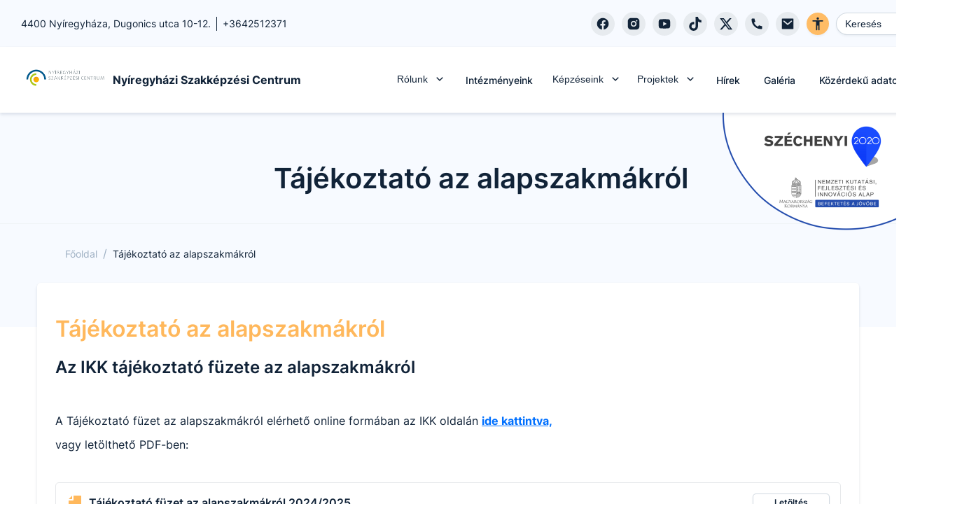

--- FILE ---
content_type: text/html; charset=utf-8
request_url: https://nyszc.hu/p/tajekoztato-az-alapszakmakrol
body_size: 26702
content:
<!DOCTYPE html><html lang="hu"><head><meta charSet="utf-8"/><link rel="preload" href="/fonts/inter-v2-latin-ext-regular.woff2" as="font" type="font/woff2" crossorigin="anonymous"/><link rel="preload" href="/fonts/inter-v2-latin-ext-500.woff2" as="font" type="font/woff2" crossorigin="anonymous"/><link rel="preload" href="/fonts/inter-v2-latin-ext-600.woff2" as="font" type="font/woff2" crossorigin="anonymous"/><link rel="preload" href="/fonts/inter-v2-latin-ext-700.woff2" as="font" type="font/woff2" crossorigin="anonymous"/><meta name="description" content="Nyíregyházi Szakképzési Centrum hivatalos honlapja az Egységes Digitális Információs Rendszer (EDIR) keretében"/><meta name="twitter:card" content="summary_large_image"/><meta property="og:description" content="Nyíregyházi Szakképzési Centrum hivatalos honlapja az Egységes Digitális Információs Rendszer (EDIR) keretében"/><meta property="og:type" content="website"/><meta property="og:image" content="https://cms.nyiregyhazi.szc.edir.hu/uploads/nyszc2020_04_4ea679c0f7.jpg"/><meta property="og:image:type" content="image/jpeg"/><meta property="og:image:width" content="1920"/><meta property="og:image:height" content="1280"/><meta property="og:locale" content="hu_HU"/><meta property="og:site_name" content="Nyíregyházi Szakképzési Centrum"/><meta name="viewport" content="width=device-width, initial-scale=1"/><link rel="shortcut icon" type="image/png" href="https://cms.nyiregyhazi.szc.edir.hu/uploads/logo_b4ecbbc348.png"/><title>Tájékoztató az alapszakmákról | Nyíregyházi Szakképzési Centrum</title><meta name="robots" content="index,follow"/><meta property="og:title" content="Tájékoztató az alapszakmákról"/><meta name="next-head-count" content="20"/><link rel="preload" href="/_next/static/css/58bcc58f6d2fb649.css" as="style"/><link rel="stylesheet" href="/_next/static/css/58bcc58f6d2fb649.css" data-n-g=""/><noscript data-n-css=""></noscript><script defer="" nomodule="" src="/_next/static/chunks/polyfills-c67a75d1b6f99dc8.js"></script><script src="/_next/static/chunks/webpack-d36b50b5fb8708d9.js" defer=""></script><script src="/_next/static/chunks/framework-3671d8951bf44e4e.js" defer=""></script><script src="/_next/static/chunks/main-99a85894f8663bb2.js" defer=""></script><script src="/_next/static/chunks/pages/_app-f4bb161ebbccc30f.js" defer=""></script><script src="/_next/static/chunks/e21e5bbe-8a2df455a0852799.js" defer=""></script><script src="/_next/static/chunks/cb355538-650b4b0c296d75cc.js" defer=""></script><script src="/_next/static/chunks/c9a17e9e-0ae24c36e631d5b5.js" defer=""></script><script src="/_next/static/chunks/2999-898ed72a0c2bc24b.js" defer=""></script><script src="/_next/static/chunks/1086-2fa9608d98f03e67.js" defer=""></script><script src="/_next/static/chunks/3238-58c3b8ffa23e5f32.js" defer=""></script><script src="/_next/static/chunks/pages/p/%5Bpage%5D-5d9e9f14e65b60cc.js" defer=""></script><script src="/_next/static/RTlIyrwxz47dYanPfmZUe/_buildManifest.js" defer=""></script><script src="/_next/static/RTlIyrwxz47dYanPfmZUe/_ssgManifest.js" defer=""></script></head><body><div id="__next"><style data-emotion="css-global l5znl2">:host,:root,[data-theme]{--chakra-ring-inset:var(--chakra-empty,/*!*/ /*!*/);--chakra-ring-offset-width:0px;--chakra-ring-offset-color:#fff;--chakra-ring-color:rgba(66, 153, 225, 0.6);--chakra-ring-offset-shadow:0 0 #0000;--chakra-ring-shadow:0 0 #0000;--chakra-space-x-reverse:0;--chakra-space-y-reverse:0;--chakra-colors-transparent:transparent;--chakra-colors-current:currentColor;--chakra-colors-black:#000000;--chakra-colors-white:#FFFFFF;--chakra-colors-whiteAlpha-50:rgba(255, 255, 255, 0.04);--chakra-colors-whiteAlpha-100:rgba(255, 255, 255, 0.06);--chakra-colors-whiteAlpha-200:rgba(255, 255, 255, 0.08);--chakra-colors-whiteAlpha-300:rgba(255, 255, 255, 0.16);--chakra-colors-whiteAlpha-400:rgba(255, 255, 255, 0.24);--chakra-colors-whiteAlpha-500:rgba(255, 255, 255, 0.36);--chakra-colors-whiteAlpha-600:rgba(255, 255, 255, 0.48);--chakra-colors-whiteAlpha-700:rgba(255, 255, 255, 0.64);--chakra-colors-whiteAlpha-800:rgba(255, 255, 255, 0.80);--chakra-colors-whiteAlpha-900:rgba(255, 255, 255, 0.92);--chakra-colors-blackAlpha-50:rgba(0, 0, 0, 0.04);--chakra-colors-blackAlpha-100:rgba(0, 0, 0, 0.06);--chakra-colors-blackAlpha-200:rgba(0, 0, 0, 0.08);--chakra-colors-blackAlpha-300:rgba(0, 0, 0, 0.16);--chakra-colors-blackAlpha-400:rgba(0, 0, 0, 0.24);--chakra-colors-blackAlpha-500:rgba(0, 0, 0, 0.36);--chakra-colors-blackAlpha-600:rgba(0, 0, 0, 0.48);--chakra-colors-blackAlpha-700:rgba(0, 0, 0, 0.64);--chakra-colors-blackAlpha-800:rgba(0, 0, 0, 0.80);--chakra-colors-blackAlpha-900:rgba(0, 0, 0, 0.92);--chakra-colors-gray-50:#F7FAFC;--chakra-colors-gray-100:#EDF2F7;--chakra-colors-gray-200:#E2E8F0;--chakra-colors-gray-300:#CBD5E0;--chakra-colors-gray-400:#A0AEC0;--chakra-colors-gray-500:#718096;--chakra-colors-gray-600:#4A5568;--chakra-colors-gray-700:#2D3748;--chakra-colors-gray-800:#1A202C;--chakra-colors-gray-900:#171923;--chakra-colors-red-50:#FFF5F5;--chakra-colors-red-100:#FED7D7;--chakra-colors-red-400:#c0392b;--chakra-colors-red-500:#C53030;--chakra-colors-red-600:#E53E3E;--chakra-colors-red-700:#9B2C2C;--chakra-colors-red-800:#822727;--chakra-colors-red-900:#63171B;--chakra-colors-red-btnCol:white;--chakra-colors-orange-50:#FFFAF0;--chakra-colors-orange-100:#FBEFE3;--chakra-colors-orange-400:#EA7034;--chakra-colors-orange-500:#CC4C0D;--chakra-colors-orange-600:#DD6B20;--chakra-colors-orange-700:#9C4221;--chakra-colors-orange-800:#7B341E;--chakra-colors-orange-900:#652B19;--chakra-colors-orange-btnCol:white;--chakra-colors-yellow-50:#FFFFF0;--chakra-colors-yellow-100:#fef3e2;--chakra-colors-yellow-200:#fff7e0;--chakra-colors-yellow-300:#ffefc1;--chakra-colors-yellow-400:#FFB85C;--chakra-colors-yellow-500:#FFAA3C;--chakra-colors-yellow-600:#F99D25;--chakra-colors-yellow-700:#975A16;--chakra-colors-yellow-800:#744210;--chakra-colors-yellow-900:#5F370E;--chakra-colors-yellow-btnCol:#112338;--chakra-colors-green-50:#F0FFF4;--chakra-colors-green-100:#eff9f1;--chakra-colors-green-200:#dff4e4;--chakra-colors-green-300:#bfe9c9;--chakra-colors-green-400:#24a66e;--chakra-colors-green-500:#148454;--chakra-colors-green-600:#166a46;--chakra-colors-green-700:#276749;--chakra-colors-green-800:#22543D;--chakra-colors-green-900:#1C4532;--chakra-colors-green-btnCol:white;--chakra-colors-teal-50:#E6FFFA;--chakra-colors-teal-100:#E1FBF7;--chakra-colors-teal-400:#319795;--chakra-colors-teal-500:#2C7A7B;--chakra-colors-teal-600:#319795;--chakra-colors-teal-700:#285E61;--chakra-colors-teal-800:#234E52;--chakra-colors-teal-900:#1D4044;--chakra-colors-teal-btnCol:white;--chakra-colors-blue-50:#ebf8ff;--chakra-colors-blue-100:#e5f0ff;--chakra-colors-blue-200:#cce2ff;--chakra-colors-blue-300:#99c6ff;--chakra-colors-blue-400:#0070ff;--chakra-colors-blue-500:#0859bf;--chakra-colors-blue-600:#0b3f80;--chakra-colors-blue-700:#2c5282;--chakra-colors-blue-800:#2a4365;--chakra-colors-blue-900:#1A365D;--chakra-colors-blue-btnCol:white;--chakra-colors-cyan-50:#EDFDFD;--chakra-colors-cyan-100:#E0FAFF;--chakra-colors-cyan-400:#15A8C6;--chakra-colors-cyan-500:#1193A8;--chakra-colors-cyan-600:#00B5D8;--chakra-colors-cyan-700:#0987A0;--chakra-colors-cyan-800:#086F83;--chakra-colors-cyan-900:#065666;--chakra-colors-cyan-btnCol:white;--chakra-colors-purple-50:#FAF5FF;--chakra-colors-purple-100:#f4effd;--chakra-colors-purple-200:#ebe0fc;--chakra-colors-purple-300:#d7c2f8;--chakra-colors-purple-400:#8746ef;--chakra-colors-purple-500:#54279b;--chakra-colors-purple-600:#301965;--chakra-colors-purple-700:#553C9A;--chakra-colors-purple-800:#44337A;--chakra-colors-purple-900:#322659;--chakra-colors-purple-btnCol:white;--chakra-colors-pink-50:#FFF5F7;--chakra-colors-pink-100:#FED7E2;--chakra-colors-pink-200:#FBB6CE;--chakra-colors-pink-300:#F687B3;--chakra-colors-pink-400:#ED64A6;--chakra-colors-pink-500:#D53F8C;--chakra-colors-pink-600:#B83280;--chakra-colors-pink-700:#97266D;--chakra-colors-pink-800:#702459;--chakra-colors-pink-900:#521B41;--chakra-colors-linkedin-50:#E8F4F9;--chakra-colors-linkedin-100:#CFEDFB;--chakra-colors-linkedin-200:#9BDAF3;--chakra-colors-linkedin-300:#68C7EC;--chakra-colors-linkedin-400:#34B3E4;--chakra-colors-linkedin-500:#00A0DC;--chakra-colors-linkedin-600:#008CC9;--chakra-colors-linkedin-700:#0077B5;--chakra-colors-linkedin-800:#005E93;--chakra-colors-linkedin-900:#004471;--chakra-colors-facebook-50:#E8F4F9;--chakra-colors-facebook-100:#D9DEE9;--chakra-colors-facebook-200:#B7C2DA;--chakra-colors-facebook-300:#6482C0;--chakra-colors-facebook-400:#4267B2;--chakra-colors-facebook-500:#385898;--chakra-colors-facebook-600:#314E89;--chakra-colors-facebook-700:#29487D;--chakra-colors-facebook-800:#223B67;--chakra-colors-facebook-900:#1E355B;--chakra-colors-messenger-50:#D0E6FF;--chakra-colors-messenger-100:#B9DAFF;--chakra-colors-messenger-200:#A2CDFF;--chakra-colors-messenger-300:#7AB8FF;--chakra-colors-messenger-400:#2E90FF;--chakra-colors-messenger-500:#0078FF;--chakra-colors-messenger-600:#0063D1;--chakra-colors-messenger-700:#0052AC;--chakra-colors-messenger-800:#003C7E;--chakra-colors-messenger-900:#002C5C;--chakra-colors-whatsapp-50:#dffeec;--chakra-colors-whatsapp-100:#b9f5d0;--chakra-colors-whatsapp-200:#90edb3;--chakra-colors-whatsapp-300:#65e495;--chakra-colors-whatsapp-400:#3cdd78;--chakra-colors-whatsapp-500:#22c35e;--chakra-colors-whatsapp-600:#179848;--chakra-colors-whatsapp-700:#0c6c33;--chakra-colors-whatsapp-800:#01421c;--chakra-colors-whatsapp-900:#001803;--chakra-colors-twitter-50:#E5F4FD;--chakra-colors-twitter-100:#C8E9FB;--chakra-colors-twitter-200:#A8DCFA;--chakra-colors-twitter-300:#83CDF7;--chakra-colors-twitter-400:#57BBF5;--chakra-colors-twitter-500:#1DA1F2;--chakra-colors-twitter-600:#1A94DA;--chakra-colors-twitter-700:#1681BF;--chakra-colors-twitter-800:#136B9E;--chakra-colors-twitter-900:#0D4D71;--chakra-colors-telegram-50:#E3F2F9;--chakra-colors-telegram-100:#C5E4F3;--chakra-colors-telegram-200:#A2D4EC;--chakra-colors-telegram-300:#7AC1E4;--chakra-colors-telegram-400:#47A9DA;--chakra-colors-telegram-500:#0088CC;--chakra-colors-telegram-600:#007AB8;--chakra-colors-telegram-700:#006BA1;--chakra-colors-telegram-800:#005885;--chakra-colors-telegram-900:#003F5E;--chakra-colors-coffee-100:#E8E4D9;--chakra-colors-coffee-400:#7D614A;--chakra-colors-coffee-500:#6D513A;--chakra-colors-coffee-600:#5D412A;--chakra-colors-coffee-btnCol:white;--chakra-colors-winterblue-100:#E7EDF7;--chakra-colors-winterblue-400:#2C548C;--chakra-colors-winterblue-500:#1C447C;--chakra-colors-winterblue-600:#0C346C;--chakra-colors-winterblue-btnCol:white;--chakra-colors-contessa-100:#F8E8E8;--chakra-colors-contessa-400:#B74D4B;--chakra-colors-contessa-500:#A73D3B;--chakra-colors-contessa-600:#972D2B;--chakra-colors-contessa-btnCol:white;--chakra-colors-matterhorn-100:#EFE8E5;--chakra-colors-matterhorn-400:#936563;--chakra-colors-matterhorn-500:#835553;--chakra-colors-matterhorn-600:#734543;--chakra-colors-matterhorn-btnCol:white;--chakra-colors-orangepeel-100:#FAE9CB;--chakra-colors-orangepeel-400:#CA5715;--chakra-colors-orangepeel-500:#BA4705;--chakra-colors-orangepeel-600:#AA3700;--chakra-colors-orangepeel-btnCol:white;--chakra-colors-puertorico-100:#C7FFF4;--chakra-colors-puertorico-400:#00A393;--chakra-colors-puertorico-500:#009383;--chakra-colors-puertorico-600:#008373;--chakra-colors-puertorico-btnCol:white;--chakra-colors-fuchsia-100:#FCE8FF;--chakra-colors-fuchsia-400:#BC26D3;--chakra-colors-fuchsia-500:#AC16C3;--chakra-colors-fuchsia-600:#9C06B3;--chakra-colors-fuchsia-btnCol:white;--chakra-colors-rainforest-100:#D7F4E8;--chakra-colors-rainforest-400:#177863;--chakra-colors-rainforest-500:#076853;--chakra-colors-rainforest-600:#005843;--chakra-colors-rainforest-btnCol:white;--chakra-colors-accessibility:#ffbc65;--chakra-colors-darkBlue:#112338;--chakra-colors-grey-100:#f8f9fa;--chakra-colors-grey-200:#e7ebef;--chakra-colors-grey-300:#eff3f6;--chakra-colors-grey-400:#a2b2c2;--chakra-colors-grey-500:#67748d;--chakra-colors-grey-600:#f7faff;--chakra-colors-grey-700:rgba(23, 62, 103, 0.4);--chakra-colors-grey-800:rgba(17, 35, 56, 0.1);--chakra-colors-grey-900:#f5f8fa;--chakra-borders-none:0;--chakra-borders-1px:1px solid;--chakra-borders-2px:2px solid;--chakra-borders-4px:4px solid;--chakra-borders-8px:8px solid;--chakra-fonts-heading:Inter,sans-serif;--chakra-fonts-body:Inter,sans-serif;--chakra-fonts-mono:SFMono-Regular,Menlo,Monaco,Consolas,"Liberation Mono","Courier New",monospace;--chakra-fontSizes-3xs:0.45rem;--chakra-fontSizes-2xs:0.625rem;--chakra-fontSizes-xs:12px;--chakra-fontSizes-sm:14px;--chakra-fontSizes-md:16px;--chakra-fontSizes-lg:18px;--chakra-fontSizes-xl:20px;--chakra-fontSizes-2xl:22px;--chakra-fontSizes-3xl:24px;--chakra-fontSizes-4xl:32px;--chakra-fontSizes-5xl:40px;--chakra-fontSizes-6xl:56px;--chakra-fontSizes-7xl:4.5rem;--chakra-fontSizes-8xl:6rem;--chakra-fontSizes-9xl:8rem;--chakra-fontWeights-hairline:100;--chakra-fontWeights-thin:200;--chakra-fontWeights-light:300;--chakra-fontWeights-normal:400;--chakra-fontWeights-medium:500;--chakra-fontWeights-semibold:600;--chakra-fontWeights-bold:700;--chakra-fontWeights-extrabold:800;--chakra-fontWeights-black:900;--chakra-letterSpacings-tighter:-0.05em;--chakra-letterSpacings-tight:-0.025em;--chakra-letterSpacings-normal:0;--chakra-letterSpacings-wide:0.025em;--chakra-letterSpacings-wider:0.05em;--chakra-letterSpacings-widest:0.1em;--chakra-lineHeights-3:.75rem;--chakra-lineHeights-4:1rem;--chakra-lineHeights-5:1.25rem;--chakra-lineHeights-6:1.5rem;--chakra-lineHeights-7:1.75rem;--chakra-lineHeights-8:2rem;--chakra-lineHeights-9:2.25rem;--chakra-lineHeights-10:2.5rem;--chakra-lineHeights-normal:normal;--chakra-lineHeights-none:1;--chakra-lineHeights-shorter:1.25;--chakra-lineHeights-short:1.375;--chakra-lineHeights-base:1.5;--chakra-lineHeights-tall:1.625;--chakra-lineHeights-taller:2;--chakra-radii-none:0;--chakra-radii-sm:3px;--chakra-radii-base:0.25rem;--chakra-radii-md:5px;--chakra-radii-lg:10px;--chakra-radii-xl:0.75rem;--chakra-radii-2xl:1rem;--chakra-radii-3xl:1.5rem;--chakra-radii-full:9999px;--chakra-space-1:0.25rem;--chakra-space-2:0.5rem;--chakra-space-3:0.75rem;--chakra-space-4:1rem;--chakra-space-5:1.25rem;--chakra-space-6:1.5rem;--chakra-space-7:1.75rem;--chakra-space-8:2rem;--chakra-space-9:2.25rem;--chakra-space-10:2.5rem;--chakra-space-12:3rem;--chakra-space-14:3.5rem;--chakra-space-16:4rem;--chakra-space-20:5rem;--chakra-space-24:6rem;--chakra-space-28:7rem;--chakra-space-32:8rem;--chakra-space-36:9rem;--chakra-space-40:10rem;--chakra-space-44:11rem;--chakra-space-48:12rem;--chakra-space-52:13rem;--chakra-space-56:14rem;--chakra-space-60:15rem;--chakra-space-64:16rem;--chakra-space-72:18rem;--chakra-space-80:20rem;--chakra-space-96:24rem;--chakra-space-px:1px;--chakra-space-0-5:0.125rem;--chakra-space-1-5:0.375rem;--chakra-space-2-5:0.625rem;--chakra-space-3-5:0.875rem;--chakra-shadows-xs:0 0 0 1px rgba(0, 0, 0, 0.05);--chakra-shadows-sm:0 2px 3px 0 rgba(20, 50, 80, 0.05);--chakra-shadows-base:0 1px 3px 0 rgba(0, 0, 0, 0.1),0 1px 2px 0 rgba(0, 0, 0, 0.06);--chakra-shadows-md:0 3px 4px 0 rgba(10, 31, 68, 0.1),0 0 1px 0 rgba(10, 31, 68, 0.08);--chakra-shadows-lg:0 8px 10px 0 rgba(10, 31, 68, 0.1),0 0 1px 0 rgba(10, 31, 68, 0.08);--chakra-shadows-xl:0 20px 25px -5px rgba(0, 0, 0, 0.1),0 10px 10px -5px rgba(0, 0, 0, 0.04);--chakra-shadows-2xl:0 25px 50px -12px rgba(0, 0, 0, 0.25);--chakra-shadows-outline:0 0 0 3px rgba(66, 153, 225, 0.6);--chakra-shadows-inner:inset 0 2px 4px 0 rgba(0,0,0,0.06);--chakra-shadows-none:none;--chakra-shadows-dark-lg:rgba(0, 0, 0, 0.1) 0px 0px 0px 1px,rgba(0, 0, 0, 0.2) 0px 5px 10px,rgba(0, 0, 0, 0.4) 0px 15px 40px;--chakra-sizes-1:0.25rem;--chakra-sizes-2:0.5rem;--chakra-sizes-3:0.75rem;--chakra-sizes-4:1rem;--chakra-sizes-5:1.25rem;--chakra-sizes-6:1.5rem;--chakra-sizes-7:1.75rem;--chakra-sizes-8:2rem;--chakra-sizes-9:2.25rem;--chakra-sizes-10:2.5rem;--chakra-sizes-12:3rem;--chakra-sizes-14:3.5rem;--chakra-sizes-16:4rem;--chakra-sizes-20:5rem;--chakra-sizes-24:6rem;--chakra-sizes-28:7rem;--chakra-sizes-32:8rem;--chakra-sizes-36:9rem;--chakra-sizes-40:10rem;--chakra-sizes-44:11rem;--chakra-sizes-48:12rem;--chakra-sizes-52:13rem;--chakra-sizes-56:14rem;--chakra-sizes-60:15rem;--chakra-sizes-64:16rem;--chakra-sizes-72:18rem;--chakra-sizes-80:20rem;--chakra-sizes-96:24rem;--chakra-sizes-px:1px;--chakra-sizes-0-5:0.125rem;--chakra-sizes-1-5:0.375rem;--chakra-sizes-2-5:0.625rem;--chakra-sizes-3-5:0.875rem;--chakra-sizes-max:max-content;--chakra-sizes-min:min-content;--chakra-sizes-full:100%;--chakra-sizes-3xs:14rem;--chakra-sizes-2xs:16rem;--chakra-sizes-xs:20rem;--chakra-sizes-sm:24rem;--chakra-sizes-md:28rem;--chakra-sizes-lg:32rem;--chakra-sizes-xl:36rem;--chakra-sizes-2xl:42rem;--chakra-sizes-3xl:48rem;--chakra-sizes-4xl:56rem;--chakra-sizes-5xl:64rem;--chakra-sizes-6xl:72rem;--chakra-sizes-7xl:80rem;--chakra-sizes-8xl:90rem;--chakra-sizes-prose:60ch;--chakra-sizes-container-sm:640px;--chakra-sizes-container-md:768px;--chakra-sizes-container-lg:1024px;--chakra-sizes-container-xl:1280px;--chakra-zIndices-hide:-1;--chakra-zIndices-auto:auto;--chakra-zIndices-base:0;--chakra-zIndices-docked:10;--chakra-zIndices-dropdown:1000;--chakra-zIndices-sticky:1100;--chakra-zIndices-banner:1200;--chakra-zIndices-overlay:1300;--chakra-zIndices-modal:1400;--chakra-zIndices-popover:1500;--chakra-zIndices-skipLink:1600;--chakra-zIndices-toast:1700;--chakra-zIndices-tooltip:1800;--chakra-transition-property-common:background-color,border-color,color,fill,stroke,opacity,box-shadow,transform;--chakra-transition-property-colors:background-color,border-color,color,fill,stroke;--chakra-transition-property-dimensions:width,height;--chakra-transition-property-position:left,right,top,bottom;--chakra-transition-property-background:background-color,background-image,background-position;--chakra-transition-easing-ease-in:cubic-bezier(0.4, 0, 1, 1);--chakra-transition-easing-ease-out:cubic-bezier(0, 0, 0.2, 1);--chakra-transition-easing-ease-in-out:cubic-bezier(0.4, 0, 0.2, 1);--chakra-transition-duration-ultra-fast:50ms;--chakra-transition-duration-faster:100ms;--chakra-transition-duration-fast:150ms;--chakra-transition-duration-normal:200ms;--chakra-transition-duration-slow:300ms;--chakra-transition-duration-slower:400ms;--chakra-transition-duration-ultra-slow:500ms;--chakra-blur-none:0;--chakra-blur-sm:4px;--chakra-blur-base:8px;--chakra-blur-md:12px;--chakra-blur-lg:16px;--chakra-blur-xl:24px;--chakra-blur-2xl:40px;--chakra-blur-3xl:64px;--chakra-breakpoints-base:0em;--chakra-breakpoints-sm:30em;--chakra-breakpoints-md:48em;--chakra-breakpoints-lg:62em;--chakra-breakpoints-xl:80em;--chakra-breakpoints-2xl:96em;}.chakra-ui-light :host:not([data-theme]),.chakra-ui-light :root:not([data-theme]),.chakra-ui-light [data-theme]:not([data-theme]),[data-theme=light] :host:not([data-theme]),[data-theme=light] :root:not([data-theme]),[data-theme=light] [data-theme]:not([data-theme]),:host[data-theme=light],:root[data-theme=light],[data-theme][data-theme=light]{--chakra-colors-chakra-body-text:var(--chakra-colors-gray-800);--chakra-colors-chakra-body-bg:var(--chakra-colors-white);--chakra-colors-chakra-border-color:var(--chakra-colors-gray-200);--chakra-colors-chakra-subtle-bg:var(--chakra-colors-gray-100);--chakra-colors-chakra-placeholder-color:var(--chakra-colors-gray-500);}.chakra-ui-dark :host:not([data-theme]),.chakra-ui-dark :root:not([data-theme]),.chakra-ui-dark [data-theme]:not([data-theme]),[data-theme=dark] :host:not([data-theme]),[data-theme=dark] :root:not([data-theme]),[data-theme=dark] [data-theme]:not([data-theme]),:host[data-theme=dark],:root[data-theme=dark],[data-theme][data-theme=dark]{--chakra-colors-chakra-body-text:var(--chakra-colors-whiteAlpha-900);--chakra-colors-chakra-body-bg:var(--chakra-colors-gray-800);--chakra-colors-chakra-border-color:var(--chakra-colors-whiteAlpha-300);--chakra-colors-chakra-subtle-bg:var(--chakra-colors-gray-700);--chakra-colors-chakra-placeholder-color:var(--chakra-colors-whiteAlpha-400);}</style><style data-emotion="css-global fubdgu">html{line-height:1.5;-webkit-text-size-adjust:100%;font-family:system-ui,sans-serif;-webkit-font-smoothing:antialiased;text-rendering:optimizeLegibility;-moz-osx-font-smoothing:grayscale;touch-action:manipulation;}body{position:relative;min-height:100%;margin:0;font-feature-settings:"kern";}:where(*, *::before, *::after){border-width:0;border-style:solid;box-sizing:border-box;word-wrap:break-word;}main{display:block;}hr{border-top-width:1px;box-sizing:content-box;height:0;overflow:visible;}:where(pre, code, kbd,samp){font-family:SFMono-Regular,Menlo,Monaco,Consolas,monospace;font-size:1em;}a{background-color:transparent;color:inherit;-webkit-text-decoration:inherit;text-decoration:inherit;}abbr[title]{border-bottom:none;-webkit-text-decoration:underline;text-decoration:underline;-webkit-text-decoration:underline dotted;-webkit-text-decoration:underline dotted;text-decoration:underline dotted;}:where(b, strong){font-weight:bold;}small{font-size:80%;}:where(sub,sup){font-size:75%;line-height:0;position:relative;vertical-align:baseline;}sub{bottom:-0.25em;}sup{top:-0.5em;}img{border-style:none;}:where(button, input, optgroup, select, textarea){font-family:inherit;font-size:100%;line-height:1.15;margin:0;}:where(button, input){overflow:visible;}:where(button, select){text-transform:none;}:where(
          button::-moz-focus-inner,
          [type="button"]::-moz-focus-inner,
          [type="reset"]::-moz-focus-inner,
          [type="submit"]::-moz-focus-inner
        ){border-style:none;padding:0;}fieldset{padding:0.35em 0.75em 0.625em;}legend{box-sizing:border-box;color:inherit;display:table;max-width:100%;padding:0;white-space:normal;}progress{vertical-align:baseline;}textarea{overflow:auto;}:where([type="checkbox"], [type="radio"]){box-sizing:border-box;padding:0;}input[type="number"]::-webkit-inner-spin-button,input[type="number"]::-webkit-outer-spin-button{-webkit-appearance:none!important;}input[type="number"]{-moz-appearance:textfield;}input[type="search"]{-webkit-appearance:textfield;outline-offset:-2px;}input[type="search"]::-webkit-search-decoration{-webkit-appearance:none!important;}::-webkit-file-upload-button{-webkit-appearance:button;font:inherit;}details{display:block;}summary{display:-webkit-box;display:-webkit-list-item;display:-ms-list-itembox;display:list-item;}template{display:none;}[hidden]{display:none!important;}:where(
          blockquote,
          dl,
          dd,
          h1,
          h2,
          h3,
          h4,
          h5,
          h6,
          hr,
          figure,
          p,
          pre
        ){margin:0;}button{background:transparent;padding:0;}fieldset{margin:0;padding:0;}:where(ol, ul){margin:0;padding:0;}textarea{resize:vertical;}:where(button, [role="button"]){cursor:pointer;}button::-moz-focus-inner{border:0!important;}table{border-collapse:collapse;}:where(h1, h2, h3, h4, h5, h6){font-size:inherit;font-weight:inherit;}:where(button, input, optgroup, select, textarea){padding:0;line-height:inherit;color:inherit;}:where(img, svg, video, canvas, audio, iframe, embed, object){display:block;}:where(img, video){max-width:100%;height:auto;}[data-js-focus-visible] :focus:not([data-focus-visible-added]):not(
          [data-focus-visible-disabled]
        ){outline:none;box-shadow:none;}select::-ms-expand{display:none;}:root,:host{--chakra-vh:100vh;}@supports (height: -webkit-fill-available){:root,:host{--chakra-vh:-webkit-fill-available;}}@supports (height: -moz-fill-available){:root,:host{--chakra-vh:-moz-fill-available;}}@supports (height: 100dvh){:root,:host{--chakra-vh:100dvh;}}</style><style data-emotion="css-global yl54uj">body{font-family:var(--chakra-fonts-body);color:var(--chakra-colors-darkBlue);background:var(--chakra-colors-white);transition-property:background-color;transition-duration:var(--chakra-transition-duration-normal);line-height:var(--chakra-lineHeights-base);-webkit-transition:background-color 0.2s;transition:background-color 0.2s;font-size:var(--chakra-fontSizes-md);}*::-webkit-input-placeholder{color:var(--chakra-colors-grey-400);}*::-moz-placeholder{color:var(--chakra-colors-grey-400);}*:-ms-input-placeholder{color:var(--chakra-colors-grey-400);}*::placeholder{color:var(--chakra-colors-grey-400);}*,*::before,::after{border-color:var(--chakra-colors-grey-200);word-wrap:break-word;}a{color:inherit;-webkit-text-decoration:initial;text-decoration:initial;}section{margin-bottom:70px;}@media screen and (min-width: 30em){section{margin-bottom:90px;}}@media screen and (min-width: 48em){section{margin-bottom:110px;}}.tinyMCE >div{display:inline-block;}.tinyMCE a{color:var(--chakra-colors-blue-400);-webkit-text-decoration:underline;text-decoration:underline;}.tinyMCE a:hover,.tinyMCE a[data-hover]{background:inherit;color:var(--chakra-colors-blue-400);}.tinyMCE h1{font-size:var(--chakra-fontSizes-xl);margin-bottom:var(--chakra-space-4);margin-top:var(--chakra-space-4);}.tinyMCE h2{font-size:var(--chakra-fontSizes-lg);font-weight:600;margin-bottom:var(--chakra-space-4);margin-top:var(--chakra-space-4);}.tinyMCE h3{font-size:var(--chakra-fontSizes-md);font-weight:600;margin-bottom:var(--chakra-space-4);margin-top:var(--chakra-space-4);}.tinyMCE h4{font-size:var(--chakra-fontSizes-sm);font-weight:600;margin-bottom:var(--chakra-space-4);margin-top:var(--chakra-space-4);}.tinyMCE h5{font-size:var(--chakra-fontSizes-xs);font-weight:600;margin-bottom:var(--chakra-space-4);margin-top:var(--chakra-space-4);}.tinyMCE h6{font-size:var(--chakra-fontSizes-xs);font-weight:500;margin-bottom:var(--chakra-space-4);margin-top:var(--chakra-space-4);}.tinyMCE p{margin-top:10px;margin-bottom:10px;}.tinyMCE ul,.tinyMCE ol{padding-left:3ch;}.tinyMCE img{border-radius:var(--chakra-radii-md);display:inline-block;}.tinyMCE img.align-right{float:right;margin:0 0 10px 10px;}.tinyMCE img.align-left{float:left;margin:0 10px 10px 0;}.tinyMCE figure.image{display:inline-block;}.tinyMCE figure.align-left{float:none;margin-right:0px;}@media screen and (min-width: 30em){.tinyMCE figure.align-left{float:none;margin-right:0px;}}@media screen and (min-width: 48em){.tinyMCE figure.align-left{float:left;margin-right:20px;}}.tinyMCE figure.align-right{float:none;margin-left:0px;}@media screen and (min-width: 30em){.tinyMCE figure.align-right{float:none;margin-left:0px;}}@media screen and (min-width: 48em){.tinyMCE figure.align-right{float:right;margin-left:20px;}}.tinyMCE figure.image figcaption{font-size:var(--chakra-fontSizes-xs);color:var(--chakra-colors-grey-500);margin-top:4px;}.tinyMCE figure.image img{object-fit:cover;}.tinyMCE .table-wrap{display:block;overflow-x:auto;width:100%;max-width:calc(100vw - 2rem - 30px);}.tinyMCE table{border-width:1px;border-color:var(--chakra-colors-grey-400);border-collapse:collapse;border-spacing:0;margin-top:10px;margin-bottom:10px;background:var(--chakra-colors-grey-300);min-width:720px;width:var(--chakra-sizes-full);max-width:1090px;box-sizing:border-box;}.tinyMCE td{padding:5px;border-width:1px;border-color:var(--chakra-colors-grey-400);}.tinyMCE ul,.tinyMCE li{white-space:normal;word-break:break-word;overflow-wrap:break-word;}.tinyMCE blockquote{border:0;font-size:var(--chakra-fontSizes-lg);font-weight:var(--chakra-fontWeights-semibold);font-style:italic;margin:1.5rem 1rem 1.5rem 1rem;max-width:800px;-webkit-padding-start:0px;padding-inline-start:0px;-webkit-padding-end:0px;padding-inline-end:0px;padding-top:2rem;padding-bottom:2rem;position:relative;}@media screen and (min-width: 30em){.tinyMCE blockquote{-webkit-padding-start:0px;padding-inline-start:0px;-webkit-padding-end:0px;padding-inline-end:0px;padding-top:2rem;padding-bottom:2rem;}}@media screen and (min-width: 48em){.tinyMCE blockquote{-webkit-padding-start:3rem;padding-inline-start:3rem;-webkit-padding-end:3rem;padding-inline-end:3rem;padding-top:0px;padding-bottom:0px;}}.tinyMCE blockquote::before{color:var(--chakra-colors-grey-400);content:"“";font-family:Times New Roman;font-size:6em;left:-0.18em;top:-0.5em;pointer-events:none;position:absolute;}.tinyMCE iframe{max-width:100%;max-height:300px;}@media screen and (min-width: 30em){.tinyMCE iframe{max-height:400px;}}@media screen and (min-width: 48em){.tinyMCE iframe{max-height:500px;}}</style><!--$--><!--/$--><style data-emotion="css zf0iqh">.css-zf0iqh{display:-webkit-box;display:-webkit-flex;display:-ms-flexbox;display:flex;-webkit-flex-direction:column;-ms-flex-direction:column;flex-direction:column;min-height:100vh;}</style><div class="css-zf0iqh"><style data-emotion="css zwlne3">.css-zwlne3{transition-property:var(--chakra-transition-property-common);transition-duration:var(--chakra-transition-duration-fast);transition-timing-function:var(--chakra-transition-easing-ease-out);cursor:pointer;-webkit-text-decoration:none;text-decoration:none;outline:2px solid transparent;outline-offset:2px;color:inherit;position:absolute;left:-10000px;top:auto;width:1px;height:1px;overflow:hidden;padding:var(--chakra-space-2);}.css-zwlne3:hover,.css-zwlne3[data-hover]{-webkit-text-decoration:underline;text-decoration:underline;color:inherit;background:inherit;}.css-zwlne3:focus-visible,.css-zwlne3[data-focus-visible]{box-shadow:var(--chakra-shadows-outline);}.css-zwlne3:focus,.css-zwlne3[data-focus]{color:var(--chakra-colors-white);background:red;left:0px;width:auto;height:auto;}</style><a class="chakra-link css-zwlne3" href="#maincontent">Ugrás a fő tartalomra</a><style data-emotion="css 1wbnuq7">.css-1wbnuq7{width:100%;-webkit-margin-start:auto;margin-inline-start:auto;-webkit-margin-end:auto;margin-inline-end:auto;max-width:100%;-webkit-padding-start:1rem;padding-inline-start:1rem;-webkit-padding-end:1rem;padding-inline-end:1rem;background:var(--chakra-colors-grey-600);}@media screen and (min-width: 30em){.css-1wbnuq7{-webkit-padding-start:1rem;padding-inline-start:1rem;-webkit-padding-end:1rem;padding-inline-end:1rem;}}@media screen and (min-width: 48em){.css-1wbnuq7{-webkit-padding-start:30px;padding-inline-start:30px;-webkit-padding-end:30px;padding-inline-end:30px;}}</style><div class="chakra-container css-1wbnuq7" id="infobar"><style data-emotion="css 1hf48ou">.css-1hf48ou{display:-webkit-box;display:-webkit-flex;display:-ms-flexbox;display:flex;-webkit-align-items:center;-webkit-box-align:center;-ms-flex-align:center;align-items:center;-webkit-box-pack:justify;-webkit-justify-content:space-between;justify-content:space-between;padding-top:9px;padding-bottom:9px;}</style><div class="css-1hf48ou"><style data-emotion="css 84zodg">.css-84zodg{display:-webkit-box;display:-webkit-flex;display:-ms-flexbox;display:flex;-webkit-align-items:center;-webkit-box-align:center;-ms-flex-align:center;align-items:center;-webkit-flex-direction:row;-ms-flex-direction:row;flex-direction:row;}.css-84zodg>*:not(style)~*:not(style){margin-top:0px;-webkit-margin-end:0px;margin-inline-end:0px;margin-bottom:0px;-webkit-margin-start:0.5rem;margin-inline-start:0.5rem;}</style><div class="chakra-stack css-84zodg"><style data-emotion="css 1s6n3od">.css-1s6n3od{font-size:var(--chakra-fontSizes-sm);font-weight:var(--chakra-fontWeights-light);}</style><p class="chakra-text css-1s6n3od">4400 Nyíregyháza, Dugonics utca 10-12.</p><style data-emotion="css 5661dw">.css-5661dw{opacity:1;border:0;border-style:solid;border-left-width:1px;height:20px;border-color:var(--chakra-colors-darkBlue);}</style><hr aria-orientation="vertical" class="chakra-divider css-5661dw"/><p class="chakra-text css-1s6n3od">+3642512371</p></div><style data-emotion="css c7pbt5">.css-c7pbt5{display:none;-webkit-align-items:center;-webkit-box-align:center;-ms-flex-align:center;align-items:center;-webkit-flex-direction:row;-ms-flex-direction:row;flex-direction:row;}.css-c7pbt5>*:not(style)~*:not(style){margin-top:0px;-webkit-margin-end:0px;margin-inline-end:0px;margin-bottom:0px;-webkit-margin-start:10px;margin-inline-start:10px;}@media screen and (min-width: 30em){.css-c7pbt5{display:none;}}@media screen and (min-width: 48em){.css-c7pbt5{display:-webkit-box;display:-webkit-flex;display:-ms-flexbox;display:flex;}}</style><div class="chakra-stack css-c7pbt5"><style data-emotion="css 1qslxdr">.css-1qslxdr{display:-webkit-inline-box;display:-webkit-inline-flex;display:-ms-inline-flexbox;display:inline-flex;-webkit-appearance:none;-moz-appearance:none;-ms-appearance:none;appearance:none;-webkit-align-items:center;-webkit-box-align:center;-ms-flex-align:center;align-items:center;-webkit-box-pack:center;-ms-flex-pack:center;-webkit-justify-content:center;justify-content:center;-webkit-user-select:none;-moz-user-select:none;-ms-user-select:none;user-select:none;position:relative;white-space:nowrap;vertical-align:middle;outline:2px solid transparent;outline-offset:2px;line-height:1.2;font-weight:var(--chakra-fontWeights-semibold);transition-property:var(--chakra-transition-property-common);transition-duration:var(--chakra-transition-duration-normal);box-shadow:var(--chakra-shadows-none);border:1px solid transparent;height:32px;min-width:32px;font-size:12px;-webkit-padding-start:var(--chakra-space-4);padding-inline-start:var(--chakra-space-4);-webkit-padding-end:var(--chakra-space-4);padding-inline-end:var(--chakra-space-4);background:var(--chakra-colors-grey-200);padding:0px;border-radius:var(--chakra-radii-full);}.css-1qslxdr:focus-visible,.css-1qslxdr[data-focus-visible]{box-shadow:var(--chakra-shadows-outline);}.css-1qslxdr:disabled,.css-1qslxdr[disabled],.css-1qslxdr[aria-disabled=true],.css-1qslxdr[data-disabled]{opacity:0.4;cursor:not-allowed;box-shadow:var(--chakra-shadows-none);}.css-1qslxdr:hover,.css-1qslxdr[data-hover]{background:var(--chakra-colors-gray-300);}.css-1qslxdr:hover:disabled,.css-1qslxdr[data-hover]:disabled,.css-1qslxdr:hover[disabled],.css-1qslxdr[data-hover][disabled],.css-1qslxdr:hover[aria-disabled=true],.css-1qslxdr[data-hover][aria-disabled=true],.css-1qslxdr:hover[data-disabled],.css-1qslxdr[data-hover][data-disabled]{background:initial;}</style><a class="chakra-button css-1qslxdr" aria-label="Facebook" href="https://www.facebook.com/nyszc" target="_blank" title="Facebook"><style data-emotion="css 4xzhd2">.css-4xzhd2{width:20px;height:20px;display:inline-block;line-height:1em;-webkit-flex-shrink:0;-ms-flex-negative:0;flex-shrink:0;color:var(--chakra-colors-darkBlue);}</style><svg stroke="currentColor" fill="currentColor" stroke-width="0" viewBox="0 0 24 24" focusable="false" class="chakra-icon css-4xzhd2" aria-hidden="true" height="1em" width="1em" xmlns="http://www.w3.org/2000/svg"><path d="M12.001 2C6.47813 2 2.00098 6.47715 2.00098 12C2.00098 16.9913 5.65783 21.1283 10.4385 21.8785V14.8906H7.89941V12H10.4385V9.79688C10.4385 7.29063 11.9314 5.90625 14.2156 5.90625C15.3097 5.90625 16.4541 6.10156 16.4541 6.10156V8.5625H15.1931C13.9509 8.5625 13.5635 9.33334 13.5635 10.1242V12H16.3369L15.8936 14.8906H13.5635V21.8785C18.3441 21.1283 22.001 16.9913 22.001 12C22.001 6.47715 17.5238 2 12.001 2Z"></path></svg></a><a class="chakra-button css-1qslxdr" aria-label="Instagram" href="https://www.instagram.com/nyiregyhaziszc/" target="_blank" title="Instagram"><svg stroke="currentColor" fill="currentColor" stroke-width="0" viewBox="0 0 24 24" focusable="false" class="chakra-icon css-4xzhd2" aria-hidden="true" height="1em" width="1em" xmlns="http://www.w3.org/2000/svg"><path d="M13.0281 2.00098C14.1535 2.00284 14.7238 2.00879 15.2166 2.02346L15.4107 2.02981C15.6349 2.03778 15.8561 2.04778 16.1228 2.06028C17.1869 2.10944 17.9128 2.27778 18.5503 2.52528C19.2094 2.77944 19.7661 3.12278 20.3219 3.67861C20.8769 4.23444 21.2203 4.79278 21.4753 5.45028C21.7219 6.08694 21.8903 6.81361 21.9403 7.87778C21.9522 8.14444 21.9618 8.36564 21.9697 8.58989L21.976 8.78397C21.9906 9.27672 21.9973 9.8471 21.9994 10.9725L22.0002 11.7182C22.0003 11.8093 22.0003 11.9033 22.0003 12.0003L22.0002 12.2824L21.9996 13.0281C21.9977 14.1535 21.9918 14.7238 21.9771 15.2166L21.9707 15.4107C21.9628 15.6349 21.9528 15.8561 21.9403 16.1228C21.8911 17.1869 21.7219 17.9128 21.4753 18.5503C21.2211 19.2094 20.8769 19.7661 20.3219 20.3219C19.7661 20.8769 19.2069 21.2203 18.5503 21.4753C17.9128 21.7219 17.1869 21.8903 16.1228 21.9403C15.8561 21.9522 15.6349 21.9618 15.4107 21.9697L15.2166 21.976C14.7238 21.9906 14.1535 21.9973 13.0281 21.9994L12.2824 22.0002C12.1913 22.0003 12.0973 22.0003 12.0003 22.0003L11.7182 22.0002L10.9725 21.9996C9.8471 21.9977 9.27672 21.9918 8.78397 21.9771L8.58989 21.9707C8.36564 21.9628 8.14444 21.9528 7.87778 21.9403C6.81361 21.8911 6.08861 21.7219 5.45028 21.4753C4.79194 21.2211 4.23444 20.8769 3.67861 20.3219C3.12278 19.7661 2.78028 19.2069 2.52528 18.5503C2.27778 17.9128 2.11028 17.1869 2.06028 16.1228C2.0484 15.8561 2.03871 15.6349 2.03086 15.4107L2.02457 15.2166C2.00994 14.7238 2.00327 14.1535 2.00111 13.0281L2.00098 10.9725C2.00284 9.8471 2.00879 9.27672 2.02346 8.78397L2.02981 8.58989C2.03778 8.36564 2.04778 8.14444 2.06028 7.87778C2.10944 6.81278 2.27778 6.08778 2.52528 5.45028C2.77944 4.79194 3.12278 4.23444 3.67861 3.67861C4.23444 3.12278 4.79278 2.78028 5.45028 2.52528C6.08778 2.27778 6.81278 2.11028 7.87778 2.06028C8.14444 2.0484 8.36564 2.03871 8.58989 2.03086L8.78397 2.02457C9.27672 2.00994 9.8471 2.00327 10.9725 2.00111L13.0281 2.00098ZM12.0003 7.00028C9.23738 7.00028 7.00028 9.23981 7.00028 12.0003C7.00028 14.7632 9.23981 17.0003 12.0003 17.0003C14.7632 17.0003 17.0003 14.7607 17.0003 12.0003C17.0003 9.23738 14.7607 7.00028 12.0003 7.00028ZM12.0003 9.00028C13.6572 9.00028 15.0003 10.3429 15.0003 12.0003C15.0003 13.6572 13.6576 15.0003 12.0003 15.0003C10.3434 15.0003 9.00028 13.6576 9.00028 12.0003C9.00028 10.3434 10.3429 9.00028 12.0003 9.00028ZM17.2503 5.50028C16.561 5.50028 16.0003 6.06018 16.0003 6.74943C16.0003 7.43867 16.5602 7.99944 17.2503 7.99944C17.9395 7.99944 18.5003 7.43954 18.5003 6.74943C18.5003 6.06018 17.9386 5.49941 17.2503 5.50028Z"></path></svg></a><a class="chakra-button css-1qslxdr" aria-label="YouTube" href="https://www.youtube.com/channel/UCMT9zrDs2qKHLT-1Ai9mlLQ" target="_blank" title="YouTube"><svg stroke="currentColor" fill="currentColor" stroke-width="0" viewBox="0 0 24 24" focusable="false" class="chakra-icon css-4xzhd2" aria-hidden="true" height="1em" width="1em" xmlns="http://www.w3.org/2000/svg"><path d="M12.2439 4C12.778 4.00294 14.1143 4.01586 15.5341 4.07273L16.0375 4.09468C17.467 4.16236 18.8953 4.27798 19.6037 4.4755C20.5486 4.74095 21.2913 5.5155 21.5423 6.49732C21.942 8.05641 21.992 11.0994 21.9982 11.8358L21.9991 11.9884L21.9991 11.9991C21.9991 11.9991 21.9991 12.0028 21.9991 12.0099L21.9982 12.1625C21.992 12.8989 21.942 15.9419 21.5423 17.501C21.2878 18.4864 20.5451 19.261 19.6037 19.5228C18.8953 19.7203 17.467 19.8359 16.0375 19.9036L15.5341 19.9255C14.1143 19.9824 12.778 19.9953 12.2439 19.9983L12.0095 19.9991L11.9991 19.9991C11.9991 19.9991 11.9956 19.9991 11.9887 19.9991L11.7545 19.9983C10.6241 19.9921 5.89772 19.941 4.39451 19.5228C3.4496 19.2573 2.70692 18.4828 2.45587 17.501C2.0562 15.9419 2.00624 12.8989 2 12.1625V11.8358C2.00624 11.0994 2.0562 8.05641 2.45587 6.49732C2.7104 5.51186 3.45308 4.73732 4.39451 4.4755C5.89772 4.05723 10.6241 4.00622 11.7545 4H12.2439ZM9.99911 8.49914V15.4991L15.9991 11.9991L9.99911 8.49914Z"></path></svg></a><a class="chakra-button css-1qslxdr" aria-label="Tiktok" href="https://www.tiktok.com/@nyiregyhaziszc" target="_blank" title="Tiktok"><svg stroke="currentColor" fill="currentColor" stroke-width="0" viewBox="0 0 448 512" focusable="false" class="chakra-icon css-4xzhd2" aria-hidden="true" height="1em" width="1em" xmlns="http://www.w3.org/2000/svg"><path d="M448,209.91a210.06,210.06,0,0,1-122.77-39.25V349.38A162.55,162.55,0,1,1,185,188.31V278.2a74.62,74.62,0,1,0,52.23,71.18V0l88,0a121.18,121.18,0,0,0,1.86,22.17h0A122.18,122.18,0,0,0,381,102.39a121.43,121.43,0,0,0,67,20.14Z"></path></svg></a><a class="chakra-button css-1qslxdr" aria-label="Twitter" href="https://twitter.com/NyiregyhaziSZC" target="_blank" title="Twitter"><svg stroke="currentColor" fill="currentColor" stroke-width="0" viewBox="0 0 24 24" focusable="false" class="chakra-icon css-4xzhd2" aria-hidden="true" height="1em" width="1em" xmlns="http://www.w3.org/2000/svg"><path d="M18.2048 2.25H21.5128L14.2858 10.51L22.7878 21.75H16.1308L10.9168 14.933L4.95084 21.75H1.64084L9.37084 12.915L1.21484 2.25H8.04084L12.7538 8.481L18.2048 2.25ZM17.0438 19.77H18.8768L7.04484 4.126H5.07784L17.0438 19.77Z"></path></svg></a><a class="chakra-button css-1qslxdr" aria-label="Telefon" href="tel:+3642512371" target="_blank" title="Telefon"><svg stroke="currentColor" fill="currentColor" stroke-width="0" viewBox="0 0 24 24" focusable="false" class="chakra-icon css-4xzhd2" aria-hidden="true" height="1em" width="1em" xmlns="http://www.w3.org/2000/svg"><path d="M21 16.42V19.9561C21 20.4811 20.5941 20.9167 20.0705 20.9537C19.6331 20.9846 19.2763 21 19 21C10.1634 21 3 13.8366 3 5C3 4.72371 3.01545 4.36687 3.04635 3.9295C3.08337 3.40588 3.51894 3 4.04386 3H7.5801C7.83678 3 8.05176 3.19442 8.07753 3.4498C8.10067 3.67907 8.12218 3.86314 8.14207 4.00202C8.34435 5.41472 8.75753 6.75936 9.3487 8.00303C9.44359 8.20265 9.38171 8.44159 9.20185 8.57006L7.04355 10.1118C8.35752 13.1811 10.8189 15.6425 13.8882 16.9565L15.4271 14.8019C15.5572 14.6199 15.799 14.5573 16.001 14.6532C17.2446 15.2439 18.5891 15.6566 20.0016 15.8584C20.1396 15.8782 20.3225 15.8995 20.5502 15.9225C20.8056 15.9483 21 16.1633 21 16.42Z"></path></svg></a><a class="chakra-button css-1qslxdr" aria-label="E-mail" href="mailto:info@nyszc.hu" target="_blank" title="E-mail"><svg stroke="currentColor" fill="currentColor" stroke-width="0" viewBox="0 0 24 24" focusable="false" class="chakra-icon css-4xzhd2" aria-hidden="true" height="1em" width="1em" xmlns="http://www.w3.org/2000/svg"><path d="M3 3H21C21.5523 3 22 3.44772 22 4V20C22 20.5523 21.5523 21 21 21H3C2.44772 21 2 20.5523 2 20V4C2 3.44772 2.44772 3 3 3ZM12.0606 11.6829L5.64722 6.2377L4.35278 7.7623L12.0731 14.3171L19.6544 7.75616L18.3456 6.24384L12.0606 11.6829Z"></path></svg></a><style data-emotion="css 1maxlzn">.css-1maxlzn{display:-webkit-inline-box;display:-webkit-inline-flex;display:-ms-inline-flexbox;display:inline-flex;-webkit-appearance:none;-moz-appearance:none;-ms-appearance:none;appearance:none;-webkit-align-items:center;-webkit-box-align:center;-ms-flex-align:center;align-items:center;-webkit-box-pack:center;-ms-flex-pack:center;-webkit-justify-content:center;justify-content:center;-webkit-user-select:none;-moz-user-select:none;-ms-user-select:none;user-select:none;position:relative;white-space:nowrap;vertical-align:middle;outline:2px solid transparent;outline-offset:2px;line-height:1.2;font-weight:var(--chakra-fontWeights-semibold);transition-property:var(--chakra-transition-property-common);transition-duration:var(--chakra-transition-duration-normal);box-shadow:0 2px 3px 0 rgba(20, 50, 80, 0.05);border:1px solid transparent;height:32px;min-width:32px;font-size:12px;-webkit-padding-start:var(--chakra-space-4);padding-inline-start:var(--chakra-space-4);-webkit-padding-end:var(--chakra-space-4);padding-inline-end:var(--chakra-space-4);background:var(--chakra-colors-accessibility);color:var(--chakra-colors-darkBlue);padding:0px;border-radius:var(--chakra-radii-full);}.css-1maxlzn:focus-visible,.css-1maxlzn[data-focus-visible]{box-shadow:var(--chakra-shadows-outline);}.css-1maxlzn:disabled,.css-1maxlzn[disabled],.css-1maxlzn[aria-disabled=true],.css-1maxlzn[data-disabled]{opacity:0.4;cursor:not-allowed;box-shadow:var(--chakra-shadows-none);}.css-1maxlzn:hover,.css-1maxlzn[data-hover]{background:#eaa750;}.css-1maxlzn:hover:disabled,.css-1maxlzn[data-hover]:disabled,.css-1maxlzn:hover[disabled],.css-1maxlzn[data-hover][disabled],.css-1maxlzn:hover[aria-disabled=true],.css-1maxlzn[data-hover][aria-disabled=true],.css-1maxlzn:hover[data-disabled],.css-1maxlzn[data-hover][data-disabled]{background:initial;}.css-1maxlzn:active,.css-1maxlzn[data-active]{background:#df993f;}</style><button type="button" class="chakra-button css-1maxlzn" aria-label="Akadálymentes verzió" title="Akadálymentes verzió" data-cy="toggle_color"><style data-emotion="css 1gm3tio">.css-1gm3tio{width:20px;height:20px;display:inline-block;line-height:1em;-webkit-flex-shrink:0;-ms-flex-negative:0;flex-shrink:0;color:currentColor;}</style><svg xmlns="http://www.w3.org/2000/svg" width="20" height="20" focusable="false" class="chakra-icon css-1gm3tio" aria-hidden="true"><g fill="none" fill-rule="evenodd"><g fill="#112338"><g><g><g><path d="M17.5 5.417v.833c0 .23-.187.417-.417.417H12.5V18.75c0 .23-.187.417-.417.417h-.833c-.23 0-.417-.187-.417-.417V12.5H9.167v6.25c0 .23-.187.417-.417.417h-.833c-.23 0-.417-.187-.417-.417V6.667H2.917c-.23 0-.417-.187-.417-.417v-.833c0-.23.187-.417.417-.417h14.166c.23 0 .417.187.417.417zM10 4.167c.92 0 1.667-.747 1.667-1.667S10.92.833 10 .833 8.333 1.58 8.333 2.5 9.08 4.167 10 4.167z" transform="translate(-1090 -15) translate(962 9) translate(122) translate(6 6)"></path></g></g></g></g></g></svg></button><form action="/kereses" data-cy="form_search"><style data-emotion="css b24fm9">.css-b24fm9{width:116px;display:-webkit-box;display:-webkit-flex;display:-ms-flexbox;display:flex;position:relative;isolation:isolate;-webkit-transition:width 0.2s;transition:width 0.2s;}.css-b24fm9:focus-within{width:180px;}</style><div class="chakra-input__group css-b24fm9" data-group="true"><style data-emotion="css 10ukano">.css-10ukano{right:0;width:var(--chakra-sizes-8);height:var(--chakra-sizes-8);font-size:var(--chakra-fontSizes-sm);display:-webkit-box;display:-webkit-flex;display:-ms-flexbox;display:flex;-webkit-align-items:center;-webkit-box-align:center;-ms-flex-align:center;align-items:center;-webkit-box-pack:center;-ms-flex-pack:center;-webkit-justify-content:center;justify-content:center;position:absolute;top:0px;z-index:2;pointer-events:none;}</style><div class="chakra-input__right-element css-10ukano"><svg xmlns="http://www.w3.org/2000/svg" width="20" height="20" focusable="false" class="chakra-icon css-4xzhd2"><g fill="" fill-rule="evenodd"><g fill="currentColor"><g><g><g><path d="M17.396 16.217l-3.334-3.337c-.107-.111-.228-.21-.358-.292l-.833-.576c1.714-2.124 1.73-5.153.038-7.294-1.692-2.142-4.64-2.824-7.098-1.643-2.459 1.18-3.772 3.91-3.163 6.57.61 2.662 2.98 4.546 5.706 4.536 1.324 0 2.608-.45 3.642-1.276l.625.834c.074.107.158.208.25.3l3.333 3.338c.078.079.185.123.296.123.111 0 .218-.044.296-.123l.583-.584c.158-.157.166-.41.017-.576zm-9.042-3.705c-2.301 0-4.167-1.867-4.167-4.171 0-2.304 1.866-4.172 4.167-4.172 2.301 0 4.167 1.868 4.167 4.172 0 1.106-.44 2.167-1.22 2.95-.782.782-1.842 1.221-2.947 1.221z" transform="translate(-1384 -15) translate(962 9) translate(332) translate(90 6)"></path></g></g></g></g></g></svg></div><style data-emotion="css hcntwu">.css-hcntwu{width:100%;min-width:0px;outline:2px solid transparent;outline-offset:2px;position:relative;-webkit-appearance:none;-moz-appearance:none;-ms-appearance:none;appearance:none;transition-property:var(--chakra-transition-property-common);transition-duration:var(--chakra-transition-duration-normal);font-size:var(--chakra-fontSizes-sm);-webkit-padding-start:var(--chakra-space-3);padding-inline-start:var(--chakra-space-3);-webkit-padding-end:var(--chakra-space-8);padding-inline-end:var(--chakra-space-8);height:var(--chakra-sizes-8);border:1px solid;border-color:rgba(23, 62, 103, 0.2);box-shadow:var(--chakra-shadows-sm);background:var(--chakra-colors-white);border-radius:16px;}.css-hcntwu:disabled,.css-hcntwu[disabled],.css-hcntwu[aria-disabled=true],.css-hcntwu[data-disabled]{opacity:0.4;cursor:not-allowed;}.css-hcntwu:hover,.css-hcntwu[data-hover]{border-color:var(--chakra-colors-gray-300);}.css-hcntwu[aria-readonly=true],.css-hcntwu[readonly],.css-hcntwu[data-readonly]{box-shadow:var(--chakra-shadows-none)!important;-webkit-user-select:all;-moz-user-select:all;-ms-user-select:all;user-select:all;background:var(--chakra-colors-gray-50);cursor:not-allowed;}.css-hcntwu[aria-invalid=true],.css-hcntwu[data-invalid]{border-color:#C53030;box-shadow:0 0 0 1px #C53030;}.css-hcntwu:focus-visible,.css-hcntwu[data-focus-visible]{z-index:1;border-color:#0859bf;box-shadow:0 0 0 1px #0859bf;}.css-hcntwu:focus,.css-hcntwu[data-focus]{box-shadow:var(--chakra-shadows-none);border:2px solid;border-color:var(--chakra-colors-darkBlue);}.css-hcntwu::-webkit-input-placeholder{opacity:1;color:var(--chakra-colors-darkBlue);}.css-hcntwu::-moz-placeholder{opacity:1;color:var(--chakra-colors-darkBlue);}.css-hcntwu:-ms-input-placeholder{opacity:1;color:var(--chakra-colors-darkBlue);}.css-hcntwu::placeholder{opacity:1;color:var(--chakra-colors-darkBlue);}</style><input type="search" enterKeyHint="search" minLength="3" name="q" placeholder="Keresés ..." aria-label="Keresés ..." data-cy="input_search" required="" aria-required="true" class="chakra-input css-hcntwu"/></div></form></div><style data-emotion="css 116wp8c">.css-116wp8c{display:block;}@media screen and (min-width: 30em){.css-116wp8c{display:block;}}@media screen and (min-width: 48em){.css-116wp8c{display:none;}}</style><div class="css-116wp8c"><style data-emotion="css 55gwob">.css-55gwob{display:-webkit-inline-box;display:-webkit-inline-flex;display:-ms-inline-flexbox;display:inline-flex;-webkit-appearance:none;-moz-appearance:none;-ms-appearance:none;appearance:none;-webkit-align-items:center;-webkit-box-align:center;-ms-flex-align:center;align-items:center;-webkit-box-pack:center;-ms-flex-pack:center;-webkit-justify-content:center;justify-content:center;-webkit-user-select:none;-moz-user-select:none;-ms-user-select:none;user-select:none;position:relative;white-space:nowrap;vertical-align:middle;outline:2px solid transparent;outline-offset:2px;line-height:1.2;font-weight:var(--chakra-fontWeights-semibold);transition-property:var(--chakra-transition-property-common);transition-duration:var(--chakra-transition-duration-normal);box-shadow:0 2px 3px 0 rgba(20, 50, 80, 0.05);border:1px solid transparent;height:32px;min-width:32px;font-size:12px;-webkit-padding-start:var(--chakra-space-4);padding-inline-start:var(--chakra-space-4);-webkit-padding-end:var(--chakra-space-4);padding-inline-end:var(--chakra-space-4);background:var(--chakra-colors-grey-200);color:var(--chakra-colors-darkBlue);padding:0px;border-radius:var(--chakra-radii-full);}.css-55gwob:focus-visible,.css-55gwob[data-focus-visible]{box-shadow:var(--chakra-shadows-outline);}.css-55gwob:disabled,.css-55gwob[disabled],.css-55gwob[aria-disabled=true],.css-55gwob[data-disabled]{opacity:0.4;cursor:not-allowed;box-shadow:var(--chakra-shadows-none);}.css-55gwob:hover:disabled,.css-55gwob[data-hover]:disabled,.css-55gwob:hover[disabled],.css-55gwob[data-hover][disabled],.css-55gwob:hover[aria-disabled=true],.css-55gwob[data-hover][aria-disabled=true],.css-55gwob:hover[data-disabled],.css-55gwob[data-hover][data-disabled]{background:initial;}</style><button type="button" class="chakra-button css-55gwob" aria-label="Mobil menu" data-cy="sidebar_button_open"><svg width="20" height="20" fill="none" xmlns="http://www.w3.org/2000/svg" focusable="false" class="chakra-icon css-1gm3tio" aria-hidden="true"><path fill-rule="evenodd" clip-rule="evenodd" d="M3 5C3 4.44772 3.44772 4 4 4H16C16.5523 4 17 4.44772 17 5C17 5.55228 16.5523 6 16 6H4C3.44772 6 3 5.55228 3 5Z" fill="#4A5568"></path><path fill-rule="evenodd" clip-rule="evenodd" d="M3 10C3 9.44772 3.44772 9 4 9H16C16.5523 9 17 9.44772 17 10C17 10.5523 16.5523 11 16 11H4C3.44772 11 3 10.5523 3 10Z" fill="#4A5568"></path><path fill-rule="evenodd" clip-rule="evenodd" d="M9 15C9 14.4477 9.44772 14 10 14H16C16.5523 14 17 14.4477 17 15C17 15.5523 16.5523 16 16 16H10C9.44772 16 9 15.5523 9 15Z" fill="#4A5568"></path></svg></button></div></div></div><style data-emotion="css hzxu2d">.css-hzxu2d{position:-webkit-sticky;position:sticky;top:0px;z-index:10;}</style><div data-cy="navbar" class="css-hzxu2d"><style data-emotion="css 1kks771">.css-1kks771{width:100%;-webkit-margin-start:auto;margin-inline-start:auto;-webkit-margin-end:auto;margin-inline-end:auto;max-width:100%;-webkit-padding-start:1rem;padding-inline-start:1rem;-webkit-padding-end:1rem;padding-inline-end:1rem;box-shadow:var(--chakra-shadows-md);background:var(--chakra-colors-white);-webkit-transition:all 0.2s linear;transition:all 0.2s linear;margin-bottom:0px;display:none;height:94px;}@media screen and (min-width: 30em){.css-1kks771{-webkit-padding-start:1rem;padding-inline-start:1rem;-webkit-padding-end:1rem;padding-inline-end:1rem;display:none;}}@media screen and (min-width: 48em){.css-1kks771{-webkit-padding-start:30px;padding-inline-start:30px;-webkit-padding-end:30px;padding-inline-end:30px;display:block;}}</style><div class="chakra-container css-1kks771"><style data-emotion="css vph95j">.css-vph95j{display:-webkit-box;display:-webkit-flex;display:-ms-flexbox;display:flex;-webkit-align-items:center;-webkit-box-align:center;-ms-flex-align:center;align-items:center;-webkit-box-pack:justify;-webkit-justify-content:space-between;justify-content:space-between;height:var(--chakra-sizes-full);max-width:100vw;overflow-x:hidden;-webkit-padding-start:3px;padding-inline-start:3px;-webkit-padding-end:3px;padding-inline-end:3px;}</style><nav class="css-vph95j"><style data-emotion="css x0u0or">.css-x0u0or{display:-webkit-box;display:-webkit-flex;display:-ms-flexbox;display:flex;-webkit-align-items:center;-webkit-box-align:center;-ms-flex-align:center;align-items:center;-webkit-flex-direction:row;-ms-flex-direction:row;flex-direction:row;gap:var(--chakra-space-2);}.css-x0u0or>*:not(style)~*:not(style){margin-top:0px;-webkit-margin-end:0px;margin-inline-end:0px;margin-bottom:0px;-webkit-margin-start:0.5rem;margin-inline-start:0.5rem;}</style><div class="chakra-stack css-x0u0or"><a title="Ugrás a főoldalra" href="/"><style data-emotion="css 124vobi">.css-124vobi{object-fit:contain;object-position:left;max-height:70px;-webkit-transition:all 0.2s linear;transition:all 0.2s linear;}</style><img width="120" height="70" alt="" src="https://cms.nyiregyhazi.szc.edir.hu/uploads/logo_b4ecbbc348.png" loading="lazy" class="chakra-image css-124vobi" aria-label="Ugrás a főoldalra"/></a><style data-emotion="css 1epoded">.css-1epoded{line-height:var(--chakra-lineHeights-shorter);max-width:350px;font-size:var(--chakra-fontSizes-sm);font-weight:var(--chakra-fontWeights-bold);}@media screen and (min-width: 62em){.css-1epoded{font-size:var(--chakra-fontSizes-md);}}</style><p class="chakra-text css-1epoded">Nyíregyházi Szakképzési Centrum</p></div><style data-emotion="css shnk6d">.css-shnk6d{display:-webkit-box;display:-webkit-flex;display:-ms-flexbox;display:flex;-webkit-box-pack:end;-ms-flex-pack:end;-webkit-justify-content:flex-end;justify-content:flex-end;-webkit-box-flex-wrap:wrap;-webkit-flex-wrap:wrap;-ms-flex-wrap:wrap;flex-wrap:wrap;}</style><div class="css-shnk6d"><style data-emotion="css 1ktwdgm">.css-1ktwdgm{-webkit-appearance:none;-moz-appearance:none;-ms-appearance:none;appearance:none;-webkit-align-items:center;-webkit-box-align:center;-ms-flex-align:center;align-items:center;-webkit-box-pack:center;-ms-flex-pack:center;-webkit-justify-content:center;justify-content:center;-webkit-user-select:none;-moz-user-select:none;-ms-user-select:none;user-select:none;position:relative;white-space:nowrap;vertical-align:middle;outline:2px solid transparent;outline-offset:2px;transition-property:var(--chakra-transition-property-common);transition-duration:var(--chakra-transition-duration-normal);box-shadow:var(--chakra-shadows-none);border:1px solid transparent;height:32px;min-width:32px;margin:0px;padding:0px;border-radius:16px;background:var(--chakra-colors-transparent);-webkit-padding-start:10px!important;padding-inline-start:10px!important;-webkit-padding-end:10px!important;padding-inline-end:10px!important;color:var(--chakra-colors-darkBlue);font-weight:var(--chakra-fontWeights-medium);font-size:var(--chakra-fontSizes-sm);line-height:var(--chakra-lineHeights-normal);display:-webkit-inline-box;display:-webkit-inline-flex;display:-ms-inline-flexbox;display:inline-flex;}.css-1ktwdgm:focus-visible,.css-1ktwdgm[data-focus-visible]{box-shadow:var(--chakra-shadows-outline);}.css-1ktwdgm:disabled,.css-1ktwdgm[disabled],.css-1ktwdgm[aria-disabled=true],.css-1ktwdgm[data-disabled]{opacity:0.4;cursor:not-allowed;box-shadow:var(--chakra-shadows-none);}.css-1ktwdgm:hover,.css-1ktwdgm[data-hover]{background:var(--chakra-colors-gray-200);color:var(--chakra-colors-darkBlue);}</style><button type="button" class="chakra-button chakra-menu__menu-button css-1ktwdgm" id="menu-button-:Rqkpq5t6H1:" aria-expanded="false" aria-haspopup="menu" aria-controls="menu-list-:Rqkpq5t6H1:"><style data-emotion="css xl71ch">.css-xl71ch{pointer-events:none;-webkit-flex:1 1 auto;-ms-flex:1 1 auto;flex:1 1 auto;min-width:0px;}</style><span class="css-xl71ch">Rólunk</span><style data-emotion="css 1hzyiq5">.css-1hzyiq5{display:-webkit-inline-box;display:-webkit-inline-flex;display:-ms-inline-flexbox;display:inline-flex;-webkit-align-self:center;-ms-flex-item-align:center;align-self:center;-webkit-flex-shrink:0;-ms-flex-negative:0;flex-shrink:0;-webkit-margin-start:0.5rem;margin-inline-start:0.5rem;}</style><span class="chakra-button__icon css-1hzyiq5"><style data-emotion="css 1iimbda">.css-1iimbda{width:18px;height:18px;display:inline-block;line-height:1em;-webkit-flex-shrink:0;-ms-flex-negative:0;flex-shrink:0;color:currentColor;-webkit-transition:all 0.3s;transition:all 0.3s;-webkit-transform:rotateZ(0deg);-moz-transform:rotateZ(0deg);-ms-transform:rotateZ(0deg);transform:rotateZ(0deg);fill:var(--chakra-colors-darkBlue);}</style><svg stroke="currentColor" fill="currentColor" stroke-width="0" viewBox="0 0 24 24" focusable="false" class="chakra-icon css-1iimbda" aria-hidden="true" height="1em" width="1em" xmlns="http://www.w3.org/2000/svg"><path d="M11.9997 13.1714L16.9495 8.22168L18.3637 9.63589L11.9997 15.9999L5.63574 9.63589L7.04996 8.22168L11.9997 13.1714Z"></path></svg></span></button><style data-emotion="css r6z5ec">.css-r6z5ec{z-index:1;}</style><div style="visibility:hidden;position:absolute;min-width:max-content;inset:0 auto auto 0" class="css-r6z5ec"><style data-emotion="css ti6nty">.css-ti6nty{outline:2px solid transparent;outline-offset:2px;--menu-bg:#fff;--menu-shadow:var(--chakra-shadows-sm);color:inherit;padding-top:var(--chakra-space-2);padding-bottom:var(--chakra-space-2);z-index:1;border-radius:var(--chakra-radii-md);border-width:1px;background:var(--menu-bg);box-shadow:0 8px 10px 0 rgba(10, 31, 68, 0.1),0 0 1px 0 rgba(10, 31, 68, 0.08)!important;min-width:15rem;padding:5px;}.chakra-ui-dark .css-ti6nty:not([data-theme]),[data-theme=dark] .css-ti6nty:not([data-theme]),.css-ti6nty[data-theme=dark]{--menu-bg:var(--chakra-colors-gray-700);--menu-shadow:var(--chakra-shadows-dark-lg);}</style><div class="chakra-menu__menu-list css-ti6nty" tabindex="-1" role="menu" id="menu-list-:Rqkpq5t6H1:" aria-orientation="vertical" style="transform-origin:var(--popper-transform-origin);opacity:0;visibility:hidden;transform:scale(0.8) translateZ(0)"><style data-emotion="css 1fzjeos">.css-1fzjeos{-webkit-text-decoration:none;text-decoration:none;color:inherit;-webkit-user-select:none;-moz-user-select:none;-ms-user-select:none;user-select:none;display:-webkit-box;display:-webkit-flex;display:-ms-flexbox;display:flex;width:100%;-webkit-align-items:center;-webkit-box-align:center;-ms-flex-align:center;align-items:center;text-align:start;-webkit-flex:0 0 auto;-ms-flex:0 0 auto;flex:0 0 auto;outline:2px solid transparent;outline-offset:2px;transition-property:var(--chakra-transition-property-background);transition-duration:var(--chakra-transition-duration-ultra-fast);transition-timing-function:var(--chakra-transition-easing-ease-in);background:var(--menu-bg);padding-top:var(--chakra-space-2);padding-bottom:var(--chakra-space-2);-webkit-padding-start:var(--chakra-space-2);padding-inline-start:var(--chakra-space-2);-webkit-padding-end:var(--chakra-space-2);padding-inline-end:var(--chakra-space-2);border-radius:var(--chakra-radii-sm);font-size:13px;-webkit-transition:padding-left 0.2s;transition:padding-left 0.2s;border:var(--chakra-borders-none);}.css-1fzjeos:focus,.css-1fzjeos[data-focus]{--menu-bg:var(--chakra-colors-gray-100);}.chakra-ui-dark .css-1fzjeos:focus:not([data-theme]),.chakra-ui-dark .css-1fzjeos[data-focus]:not([data-theme]),[data-theme=dark] .css-1fzjeos:focus:not([data-theme]),[data-theme=dark] .css-1fzjeos[data-focus]:not([data-theme]),.css-1fzjeos:focus[data-theme=dark],.css-1fzjeos[data-focus][data-theme=dark]{--menu-bg:var(--chakra-colors-whiteAlpha-100);}.css-1fzjeos:active,.css-1fzjeos[data-active]{--menu-bg:var(--chakra-colors-gray-200);}.chakra-ui-dark .css-1fzjeos:active:not([data-theme]),.chakra-ui-dark .css-1fzjeos[data-active]:not([data-theme]),[data-theme=dark] .css-1fzjeos:active:not([data-theme]),[data-theme=dark] .css-1fzjeos[data-active]:not([data-theme]),.css-1fzjeos:active[data-theme=dark],.css-1fzjeos[data-active][data-theme=dark]{--menu-bg:var(--chakra-colors-whiteAlpha-200);}.css-1fzjeos[aria-expanded=true],.css-1fzjeos[data-expanded]{--menu-bg:var(--chakra-colors-gray-100);}.chakra-ui-dark .css-1fzjeos[aria-expanded=true]:not([data-theme]),.chakra-ui-dark .css-1fzjeos[data-expanded]:not([data-theme]),[data-theme=dark] .css-1fzjeos[aria-expanded=true]:not([data-theme]),[data-theme=dark] .css-1fzjeos[data-expanded]:not([data-theme]),.css-1fzjeos[aria-expanded=true][data-theme=dark],.css-1fzjeos[data-expanded][data-theme=dark]{--menu-bg:var(--chakra-colors-whiteAlpha-100);}.css-1fzjeos:disabled,.css-1fzjeos[disabled],.css-1fzjeos[aria-disabled=true],.css-1fzjeos[data-disabled]{opacity:0.4;cursor:not-allowed;}.css-1fzjeos:hover,.css-1fzjeos[data-hover]{-webkit-text-decoration:none;text-decoration:none;padding-left:var(--chakra-space-4);}</style><a type="button" id="menu-list-:Rqkpq5t6H1:-menuitem-:R6l8qkpq5t6:" role="menuitem" tabindex="0" class="chakra-menu__menuitem css-1fzjeos" href="/alapadatok/bemutatkozas">Bemutatkozás</a><a type="button" id="menu-list-:Rqkpq5t6H1:-menuitem-:Ral8qkpq5t6:" role="menuitem" tabindex="0" class="chakra-menu__menuitem css-1fzjeos" href="/alapadatok/specialitas">Specialitásunk</a><a type="button" id="menu-list-:Rqkpq5t6H1:-menuitem-:Rel8qkpq5t6:" role="menuitem" tabindex="0" class="chakra-menu__menuitem css-1fzjeos" href="/esemenyek">Események</a><a type="button" id="menu-list-:Rqkpq5t6H1:-menuitem-:Ril8qkpq5t6:" role="menuitem" tabindex="0" class="chakra-menu__menuitem css-1fzjeos" href="/alapadatok/dualis">Duális partnerek</a><a type="button" id="menu-list-:Rqkpq5t6H1:-menuitem-:Rml8qkpq5t6:" role="menuitem" tabindex="0" class="chakra-menu__menuitem css-1fzjeos" href="/alapadatok/akkreditalt">Akkreditált vizsgaközpont</a><a type="button" id="menu-list-:Rqkpq5t6H1:-menuitem-:Rql8qkpq5t6:" role="menuitem" tabindex="0" class="chakra-menu__menuitem css-1fzjeos" href="/alapadatok/munkatarsak">Munkatársak</a><a type="button" id="menu-list-:Rqkpq5t6H1:-menuitem-:Rul8qkpq5t6:" role="menuitem" tabindex="0" class="chakra-menu__menuitem css-1fzjeos" href="/karrier">Karrier</a><a type="button" id="menu-list-:Rqkpq5t6H1:-menuitem-:R12l8qkpq5t6:" role="menuitem" tabindex="0" class="chakra-menu__menuitem css-1fzjeos" href="/alapadatok/elerhetoseg"><div class="chakra-stack css-84zodg"><style data-emotion="css v5w1at">.css-v5w1at{width:18px;height:18px;display:inline-block;line-height:1em;-webkit-flex-shrink:0;-ms-flex-negative:0;flex-shrink:0;color:currentColor;}</style><svg stroke="currentColor" fill="currentColor" stroke-width="0" viewBox="0 0 24 24" focusable="false" class="chakra-icon css-v5w1at" height="1em" width="1em" xmlns="http://www.w3.org/2000/svg"><path d="M3 4.99509C3 3.89323 3.89262 3 4.99509 3H19.0049C20.1068 3 21 3.89262 21 4.99509V19.0049C21 20.1068 20.1074 21 19.0049 21H4.99509C3.89323 21 3 20.1074 3 19.0049V4.99509ZM6.35687 18H17.8475C16.5825 16.1865 14.4809 15 12.1022 15C9.72344 15 7.62182 16.1865 6.35687 18ZM12 13C13.933 13 15.5 11.433 15.5 9.5C15.5 7.567 13.933 6 12 6C10.067 6 8.5 7.567 8.5 9.5C8.5 11.433 10.067 13 12 13Z"></path></svg><span>Elérhetőségek</span></div></a><a type="button" id="menu-list-:Rqkpq5t6H1:-menuitem-:R36l8qkpq5t6:" role="menuitem" tabindex="0" class="chakra-menu__menuitem css-1fzjeos" href="/p/vegyipari-agazat-fejlesztese"><div class="chakra-stack css-84zodg"><svg stroke="currentColor" fill="currentColor" stroke-width="0" viewBox="0 0 24 24" focusable="false" class="chakra-icon css-v5w1at" height="1em" width="1em" xmlns="http://www.w3.org/2000/svg"><path d="M12 13H4V11H12V4L20 12L12 20V13Z"></path></svg><span> <!-- -->Vegyipari ágazat fejlesztése</span></div></a><a type="button" id="menu-list-:Rqkpq5t6H1:-menuitem-:R56l8qkpq5t6:" role="menuitem" tabindex="0" class="chakra-menu__menuitem css-1fzjeos" href="/p/helloszakma"><div class="chakra-stack css-84zodg"><svg stroke="currentColor" fill="currentColor" stroke-width="0" viewBox="0 0 24 24" focusable="false" class="chakra-icon css-v5w1at" height="1em" width="1em" xmlns="http://www.w3.org/2000/svg"><path d="M12 13H4V11H12V4L20 12L12 20V13Z"></path></svg><span> <!-- -->HELLO SZAKMA!</span></div></a><a type="button" id="menu-list-:Rqkpq5t6H1:-menuitem-:R76l8qkpq5t6:" role="menuitem" tabindex="0" class="chakra-menu__menuitem css-1fzjeos" href="/p/szakmafest"><div class="chakra-stack css-84zodg"><svg stroke="currentColor" fill="currentColor" stroke-width="0" viewBox="0 0 24 24" focusable="false" class="chakra-icon css-v5w1at" height="1em" width="1em" xmlns="http://www.w3.org/2000/svg"><path d="M12 13H4V11H12V4L20 12L12 20V13Z"></path></svg><span> <!-- -->szakMAfest</span></div></a><a type="button" id="menu-list-:Rqkpq5t6H1:-menuitem-:R96l8qkpq5t6:" role="menuitem" tabindex="0" class="chakra-menu__menuitem css-1fzjeos" href="/p/tudastar"><div class="chakra-stack css-84zodg"><svg stroke="currentColor" fill="currentColor" stroke-width="0" viewBox="0 0 24 24" focusable="false" class="chakra-icon css-v5w1at" height="1em" width="1em" xmlns="http://www.w3.org/2000/svg"><path d="M12 13H4V11H12V4L20 12L12 20V13Z"></path></svg><span> <!-- -->Tudástár</span></div></a><a type="button" id="menu-list-:Rqkpq5t6H1:-menuitem-:Rb6l8qkpq5t6:" role="menuitem" tabindex="0" class="chakra-menu__menuitem css-1fzjeos" href="/p/dok"><div class="chakra-stack css-84zodg"><svg stroke="currentColor" fill="currentColor" stroke-width="0" viewBox="0 0 24 24" focusable="false" class="chakra-icon css-v5w1at" height="1em" width="1em" xmlns="http://www.w3.org/2000/svg"><path d="M12 13H4V11H12V4L20 12L12 20V13Z"></path></svg><span> <!-- -->Dokumentumok</span></div></a></div></div><style data-emotion="css 1yygw32">.css-1yygw32{display:-webkit-inline-box;display:-webkit-inline-flex;display:-ms-inline-flexbox;display:inline-flex;-webkit-appearance:none;-moz-appearance:none;-ms-appearance:none;appearance:none;-webkit-align-items:center;-webkit-box-align:center;-ms-flex-align:center;align-items:center;-webkit-box-pack:center;-ms-flex-pack:center;-webkit-justify-content:center;justify-content:center;-webkit-user-select:none;-moz-user-select:none;-ms-user-select:none;user-select:none;position:relative;white-space:nowrap;vertical-align:middle;outline:2px solid transparent;outline-offset:2px;transition-property:var(--chakra-transition-property-common);transition-duration:var(--chakra-transition-duration-normal);box-shadow:var(--chakra-shadows-none);border:1px solid transparent;height:32px;min-width:32px;-webkit-padding-start:var(--chakra-space-4);padding-inline-start:var(--chakra-space-4);-webkit-padding-end:var(--chakra-space-4);padding-inline-end:var(--chakra-space-4);border-radius:16px;background:var(--chakra-colors-transparent);cursor:pointer;font-weight:var(--chakra-fontWeights-medium);font-size:var(--chakra-fontSizes-sm);line-height:var(--chakra-lineHeights-normal);}.css-1yygw32:focus-visible,.css-1yygw32[data-focus-visible]{box-shadow:var(--chakra-shadows-outline);}.css-1yygw32:disabled,.css-1yygw32[disabled],.css-1yygw32[aria-disabled=true],.css-1yygw32[data-disabled]{opacity:0.4;cursor:not-allowed;box-shadow:var(--chakra-shadows-none);}.css-1yygw32:hover,.css-1yygw32[data-hover]{background:var(--chakra-colors-gray-200);}.css-1yygw32:hover:disabled,.css-1yygw32[data-hover]:disabled,.css-1yygw32:hover[disabled],.css-1yygw32[data-hover][disabled],.css-1yygw32:hover[aria-disabled=true],.css-1yygw32[data-hover][aria-disabled=true],.css-1yygw32:hover[data-disabled],.css-1yygw32[data-hover][data-disabled]{background:var(--chakra-colors-gray-100);}.css-1yygw32:active,.css-1yygw32[data-active]{background:var(--chakra-colors-gray-300);}</style><a class="chakra-button css-1yygw32" href="/intezmenyeink">Intézményeink</a><button type="button" class="chakra-button chakra-menu__menu-button css-1ktwdgm" id="menu-button-:R1qkpq5t6H1:" aria-expanded="false" aria-haspopup="menu" aria-controls="menu-list-:R1qkpq5t6H1:"><span class="css-xl71ch">Képzéseink</span><span class="chakra-button__icon css-1hzyiq5"><svg stroke="currentColor" fill="currentColor" stroke-width="0" viewBox="0 0 24 24" focusable="false" class="chakra-icon css-1iimbda" aria-hidden="true" height="1em" width="1em" xmlns="http://www.w3.org/2000/svg"><path d="M11.9997 13.1714L16.9495 8.22168L18.3637 9.63589L11.9997 15.9999L5.63574 9.63589L7.04996 8.22168L11.9997 13.1714Z"></path></svg></span></button><div style="visibility:hidden;position:absolute;min-width:max-content;inset:0 auto auto 0" class="css-r6z5ec"><style data-emotion="css 1lojq78">.css-1lojq78{outline:2px solid transparent;outline-offset:2px;--menu-bg:#fff;--menu-shadow:var(--chakra-shadows-sm);color:inherit;padding-top:var(--chakra-space-2);padding-bottom:var(--chakra-space-2);z-index:1;border-radius:var(--chakra-radii-md);border-width:1px;background:var(--menu-bg);box-shadow:0 8px 10px 0 rgba(10, 31, 68, 0.1),0 0 1px 0 rgba(10, 31, 68, 0.08)!important;min-width:21rem;padding:5px;}.chakra-ui-dark .css-1lojq78:not([data-theme]),[data-theme=dark] .css-1lojq78:not([data-theme]),.css-1lojq78[data-theme=dark]{--menu-bg:var(--chakra-colors-gray-700);--menu-shadow:var(--chakra-shadows-dark-lg);}</style><div class="chakra-menu__menu-list css-1lojq78" tabindex="-1" role="menu" id="menu-list-:R1qkpq5t6H1:" aria-orientation="vertical" style="transform-origin:var(--popper-transform-origin);opacity:0;visibility:hidden;transform:scale(0.8) translateZ(0)"><a type="button" id="menu-list-:R1qkpq5t6H1:-menuitem-:R6l9qkpq5t6:" role="menuitem" tabindex="0" class="chakra-menu__menuitem css-1fzjeos" href="/kepzesek/technikum-szakkepzo">Technikumi és szakképző iskolai oktatás</a><a type="button" id="menu-list-:R1qkpq5t6H1:-menuitem-:Ral9qkpq5t6:" role="menuitem" tabindex="0" class="chakra-menu__menuitem css-1fzjeos" href="/kepzesek/felnott-nappali">Felnőttek nappali rendszerű szakmai oktatása</a><a type="button" id="menu-list-:R1qkpq5t6H1:-menuitem-:Rel9qkpq5t6:" role="menuitem" tabindex="0" class="chakra-menu__menuitem css-1fzjeos" href="/kepzesek/felnott">Felnőttek szakmai oktatása</a><a type="button" id="menu-list-:R1qkpq5t6H1:-menuitem-:Ril9qkpq5t6:" role="menuitem" tabindex="0" class="chakra-menu__menuitem css-1fzjeos" href="/kepzesek/szakmai-kepzeseink">Szakmai képzéseink</a><a type="button" id="menu-list-:R1qkpq5t6H1:-menuitem-:Rml9qkpq5t6:" role="menuitem" tabindex="0" class="chakra-menu__menuitem css-1fzjeos" href="/kepzesek/egyeb-kepzesek">Egyéb képzéseink</a><a type="button" id="menu-list-:R1qkpq5t6H1:-menuitem-:Rql9qkpq5t6:" role="menuitem" tabindex="0" class="chakra-menu__menuitem css-1fzjeos" href="/kepzesek/orientacios-ev">Orientácios év</a><a type="button" id="menu-list-:R1qkpq5t6H1:-menuitem-:Rul9qkpq5t6:" role="menuitem" tabindex="0" class="chakra-menu__menuitem css-1fzjeos" href="/kepzesek/dobbanto-program">Dobbantó program</a><a type="button" id="menu-list-:R1qkpq5t6H1:-menuitem-:R12l9qkpq5t6:" role="menuitem" tabindex="0" class="chakra-menu__menuitem css-1fzjeos" href="/kepzesek/muhelyiskola">Műhelyiskola</a><a type="button" id="menu-list-:R1qkpq5t6H1:-menuitem-:R16l9qkpq5t6:" role="menuitem" tabindex="0" class="chakra-menu__menuitem css-1fzjeos" href="/kepzesek/osztondijak">Ösztöndíjak, juttatások</a><a type="button" id="menu-list-:R1qkpq5t6H1:-menuitem-:R1al9qkpq5t6:" role="menuitem" tabindex="0" class="chakra-menu__menuitem css-1fzjeos" href="/kepzesek/egyeb-tajekoztatok">Egyéb tájékoztatók</a><a type="button" id="menu-list-:R1qkpq5t6H1:-menuitem-:R1el9qkpq5t6:" role="menuitem" tabindex="0" class="chakra-menu__menuitem css-1fzjeos" href="https://ikk.hu/otr">Oktatói Továbbképzési Rendszer</a><a type="button" id="menu-list-:R1qkpq5t6H1:-menuitem-:R3il9qkpq5t6:" role="menuitem" tabindex="0" class="chakra-menu__menuitem css-1fzjeos" href="/p/szuloi-szemmel">Szülői szemmel</a><a type="button" id="menu-list-:R1qkpq5t6H1:-menuitem-:R5il9qkpq5t6:" role="menuitem" tabindex="0" class="chakra-menu__menuitem css-1fzjeos" href="/p/tajekoztato-az-alapszakmakrol">Tájékoztató az alapszakmákról</a></div></div><button type="button" class="chakra-button chakra-menu__menu-button css-1ktwdgm" id="menu-button-:R2akpq5t6H1:" aria-expanded="false" aria-haspopup="menu" aria-controls="menu-list-:R2akpq5t6H1:"><span class="css-xl71ch">Projektek</span><span class="chakra-button__icon css-1hzyiq5"><svg stroke="currentColor" fill="currentColor" stroke-width="0" viewBox="0 0 24 24" focusable="false" class="chakra-icon css-1iimbda" aria-hidden="true" height="1em" width="1em" xmlns="http://www.w3.org/2000/svg"><path d="M11.9997 13.1714L16.9495 8.22168L18.3637 9.63589L11.9997 15.9999L5.63574 9.63589L7.04996 8.22168L11.9997 13.1714Z"></path></svg></span></button><div style="visibility:hidden;position:absolute;min-width:max-content;inset:0 auto auto 0" class="css-r6z5ec"><div class="chakra-menu__menu-list css-ti6nty" tabindex="-1" role="menu" id="menu-list-:R2akpq5t6H1:" aria-orientation="vertical" style="transform-origin:var(--popper-transform-origin);opacity:0;visibility:hidden;transform:scale(0.8) translateZ(0)"><a type="button" id="menu-list-:R2akpq5t6H1:-menuitem-:R6laakpq5t6:" role="menuitem" tabindex="0" class="chakra-menu__menuitem css-1fzjeos" href="/projektek">Projektek</a><a type="button" id="menu-list-:R2akpq5t6H1:-menuitem-:Ralaakpq5t6:" role="menuitem" tabindex="0" class="chakra-menu__menuitem css-1fzjeos" href="/projektek/szechenyi">Széchenyi 2020 projektek</a></div></div><a class="chakra-button css-1yygw32" href="/hirek">Hírek</a><a class="chakra-button css-1yygw32" href="/galeria">Galéria</a><a class="chakra-button css-1yygw32" href="/kozerdeku">Közérdekű adatok</a></div></nav></div><style data-emotion="css 9mbsf1">.css-9mbsf1{display:none;position:absolute;top:94px;right:0px;width:250px;z-index:-1;-webkit-transition:all 0.2s ease-in;transition:all 0.2s ease-in;}@media screen and (min-width: 30em){.css-9mbsf1{display:none;}}@media screen and (min-width: 48em){.css-9mbsf1{display:block;}}</style><img alt="Széchenyi 2020" src="/img/szechenyi2020.webp" loading="lazy" class="chakra-image css-9mbsf1"/></div><style data-emotion="css 1v0sb76">.css-1v0sb76{-webkit-box-flex:1;-webkit-flex-grow:1;-ms-flex-positive:1;flex-grow:1;background:linear-gradient(to bottom, #f7faff 306px, white 306px );}</style><main id="maincontent" class="css-1v0sb76"><div style="opacity:0;transform:translateY(-20px) translateZ(0)"><style data-emotion="css 1shppkg">.css-1shppkg{width:100%;-webkit-margin-start:auto;margin-inline-start:auto;-webkit-margin-end:auto;margin-inline-end:auto;max-width:calc(1142px + 2rem);-webkit-padding-start:0px;padding-inline-start:0px;-webkit-padding-end:0px;padding-inline-end:0px;}@media screen and (min-width: 30em){.css-1shppkg{-webkit-padding-start:0px;padding-inline-start:0px;-webkit-padding-end:0px;padding-inline-end:0px;}}@media screen and (min-width: 48em){.css-1shppkg{-webkit-padding-start:100px;padding-inline-start:100px;-webkit-padding-end:100px;padding-inline-end:100px;}}</style><div class="chakra-container css-1shppkg"><style data-emotion="css 15385g4">.css-15385g4{font-family:var(--chakra-fonts-heading);font-weight:var(--chakra-fontWeights-semibold);line-height:1.33;font-size:var(--chakra-fontSizes-3xl);text-align:center;margin-bottom:30px;margin-top:40px;}@media screen and (min-width: 30em){.css-15385g4{font-size:var(--chakra-fontSizes-4xl);margin-bottom:40px;margin-top:70px;}}@media screen and (min-width: 48em){.css-15385g4{line-height:1.2;font-size:var(--chakra-fontSizes-5xl);}}</style><h1 class="chakra-heading css-15385g4">Tájékoztató az alapszakmákról</h1></div><style data-emotion="css 966vxm">.css-966vxm{opacity:1;border:0;border-color:var(--chakra-colors-grey-300);border-style:solid;border-bottom-width:1px;width:100%;}</style><hr aria-orientation="horizontal" class="chakra-divider css-966vxm"/><style data-emotion="css gx21t4">.css-gx21t4{width:100%;-webkit-margin-start:auto;margin-inline-start:auto;-webkit-margin-end:auto;margin-inline-end:auto;max-width:calc(1142px + 2rem);-webkit-padding-start:var(--chakra-space-4);padding-inline-start:var(--chakra-space-4);-webkit-padding-end:var(--chakra-space-4);padding-inline-end:var(--chakra-space-4);}</style><div class="chakra-container css-gx21t4"><style data-emotion="css 1nj2pd6">.css-1nj2pd6{margin-top:20px;margin-bottom:20px;}@media screen and (min-width: 30em){.css-1nj2pd6{margin-top:30px;margin-bottom:30px;}}</style><nav aria-label="breadcrumb" class="chakra-breadcrumb css-1nj2pd6"><style data-emotion="css 70qvj9">.css-70qvj9{display:-webkit-box;display:-webkit-flex;display:-ms-flexbox;display:flex;-webkit-align-items:center;-webkit-box-align:center;-ms-flex-align:center;align-items:center;}</style><ol class="chakra-breadcrumb__list css-70qvj9"><style data-emotion="css 18biwo">.css-18biwo{display:-webkit-inline-box;display:-webkit-inline-flex;display:-ms-inline-flexbox;display:inline-flex;-webkit-align-items:center;-webkit-box-align:center;-ms-flex-align:center;align-items:center;}</style><li class="chakra-breadcrumb__list-item css-18biwo"><style data-emotion="css j0tgh3">.css-j0tgh3{transition-property:var(--chakra-transition-property-common);transition-duration:var(--chakra-transition-duration-fast);transition-timing-function:var(--chakra-transition-easing-ease-out);cursor:pointer;-webkit-text-decoration:none;text-decoration:none;outline:2px solid transparent;outline-offset:2px;color:var(--chakra-colors-grey-700);font-size:var(--chakra-fontSizes-sm);}.css-j0tgh3:hover,.css-j0tgh3[data-hover]{-webkit-text-decoration:underline;text-decoration:underline;}.css-j0tgh3:focus-visible,.css-j0tgh3[data-focus-visible]{box-shadow:var(--chakra-shadows-outline);}</style><a href="/" class="chakra-breadcrumb__link css-j0tgh3">Főoldal</a><style data-emotion="css k11cdl">.css-k11cdl{-webkit-margin-start:0.5rem;margin-inline-start:0.5rem;-webkit-margin-end:0.5rem;margin-inline-end:0.5rem;color:var(--chakra-colors-grey-700);}</style><span role="presentation" class="css-k11cdl">/</span></li><li class="chakra-breadcrumb__list-item css-18biwo"><style data-emotion="css 170l3y7">.css-170l3y7{transition-property:var(--chakra-transition-property-common);transition-duration:var(--chakra-transition-duration-fast);transition-timing-function:var(--chakra-transition-easing-ease-out);cursor:pointer;-webkit-text-decoration:none;text-decoration:none;outline:2px solid transparent;outline-offset:2px;font-size:var(--chakra-fontSizes-sm);color:unset;}.css-170l3y7:hover,.css-170l3y7[data-hover]{-webkit-text-decoration:underline;text-decoration:underline;}.css-170l3y7:focus-visible,.css-170l3y7[data-focus-visible]{box-shadow:var(--chakra-shadows-outline);}</style><span aria-current="page" class="chakra-breadcrumb__link css-170l3y7">Tájékoztató az alapszakmákról</span></li></ol></nav><style data-emotion="css u4j4sm">.css-u4j4sm{background:var(--chakra-colors-white);border-radius:var(--chakra-radii-md);box-shadow:var(--chakra-shadows-md);border:1px solid;border-color:var(--chakra-colors-transparent);padding:15px;}@media screen and (min-width: 30em){.css-u4j4sm{padding:20px;}}@media screen and (min-width: 48em){.css-u4j4sm{padding:25px;}}</style><div class="css-u4j4sm"><style data-emotion="css plcgm0">.css-plcgm0{font-family:var(--chakra-fonts-heading);font-weight:var(--chakra-fontWeights-semibold);line-height:1.33;font-size:var(--chakra-fontSizes-2xl);color:var(--chakra-colors-yellow-400);}@media screen and (min-width: 30em){.css-plcgm0{font-size:var(--chakra-fontSizes-3xl);}}@media screen and (min-width: 48em){.css-plcgm0{line-height:1.2;font-size:var(--chakra-fontSizes-4xl);}}</style><h1 class="chakra-heading css-plcgm0">Tájékoztató az alapszakmákról</h1><style data-emotion="css 1al4sc5">.css-1al4sc5{font-family:var(--chakra-fonts-heading);font-weight:var(--chakra-fontWeights-semibold);line-height:1.33;font-size:var(--chakra-fontSizes-xl);margin-bottom:40px;margin-top:10px;}@media screen and (min-width: 30em){.css-1al4sc5{font-size:var(--chakra-fontSizes-2xl);}}@media screen and (min-width: 48em){.css-1al4sc5{line-height:1.2;font-size:var(--chakra-fontSizes-3xl);}}</style><h2 class="chakra-heading css-1al4sc5">Az IKK tájékoztató füzete az alapszakmákról</h2><style data-emotion="css 92zpe1">.css-92zpe1{display:-webkit-box;display:-webkit-flex;display:-ms-flexbox;display:flex;-webkit-flex-direction:column;-ms-flex-direction:column;flex-direction:column;}.css-92zpe1>*:not(style)~*:not(style){margin-top:2rem;-webkit-margin-end:0px;margin-inline-end:0px;margin-bottom:0px;-webkit-margin-start:0px;margin-inline-start:0px;}</style><div class="chakra-stack css-92zpe1"><div class="tinyMCE"><p>A Tájékoztató füzet az alapszakmákról elérhető online formában az IKK oldalán <a href="https://ikk.hu/files/Alapszakmak_jegyz_2024_OK_A4.pdf"><strong>ide kattintva,</strong></a></p>
<p>vagy letölthető PDF-ben:</p></div><style data-emotion="css 1dxf935">.css-1dxf935{border:1px solid;border-radius:var(--chakra-radii-md);border-color:var(--chakra-colors-grey-800);}</style><div class="css-1dxf935"><style data-emotion="css 9104gi">.css-9104gi{display:-webkit-box;display:-webkit-flex;display:-ms-flexbox;display:flex;-webkit-box-pack:justify;-webkit-justify-content:space-between;justify-content:space-between;-webkit-flex-direction:column;-ms-flex-direction:column;flex-direction:column;padding:10px;}.css-9104gi>*:not(style)~*:not(style){margin-top:0.5rem;-webkit-margin-end:0px;margin-inline-end:0px;margin-bottom:0px;-webkit-margin-start:0px;margin-inline-start:0px;}@media screen and (min-width: 30em){.css-9104gi{-webkit-flex-direction:column;-ms-flex-direction:column;flex-direction:column;padding:15px;}.css-9104gi>*:not(style)~*:not(style){margin-top:0.5rem;-webkit-margin-end:0px;margin-inline-end:0px;margin-bottom:0px;-webkit-margin-start:0px;margin-inline-start:0px;}}@media screen and (min-width: 48em){.css-9104gi{-webkit-flex-direction:row;-ms-flex-direction:row;flex-direction:row;}.css-9104gi>*:not(style)~*:not(style){margin-top:0px;-webkit-margin-end:0px;margin-inline-end:0px;margin-bottom:0px;-webkit-margin-start:0.5rem;margin-inline-start:0.5rem;}}.css-9104gi:not(:last-of-type){border-bottom-color:var(--chakra-colors-grey-800);border-bottom-width:1px;}</style><div class="chakra-stack css-9104gi"><div class="chakra-stack css-84zodg"><style data-emotion="css k008qs">.css-k008qs{display:-webkit-box;display:-webkit-flex;display:-ms-flexbox;display:flex;}</style><div class="css-k008qs"><style data-emotion="css j7ap92">.css-j7ap92{width:24px;height:24px;display:inline-block;line-height:1em;-webkit-flex-shrink:0;-ms-flex-negative:0;flex-shrink:0;color:var(--chakra-colors-yellow-400);}</style><svg stroke="currentColor" fill="currentColor" stroke-width="0" viewBox="0 0 24 24" focusable="false" class="chakra-icon css-j7ap92" height="1em" width="1em" xmlns="http://www.w3.org/2000/svg"><path d="M3 9H9C9.55228 9 10 8.55228 10 8V2H20.0017C20.5531 2 21 2.45531 21 2.9918V21.0082C21 21.556 20.5551 22 20.0066 22H3.9934C3.44476 22 3 21.5511 3 20.9925V9ZM3 7L8 2.00318V7H3Z"></path></svg></div><style data-emotion="css i6bazn">.css-i6bazn{overflow:hidden;}</style><div class="chakra-wrap css-i6bazn"><style data-emotion="css h5uqe">.css-h5uqe{--chakra-wrap-x-spacing:5px;--chakra-wrap-y-spacing:5px;--wrap-x-spacing:calc(var(--chakra-wrap-x-spacing) / 2);--wrap-y-spacing:calc(var(--chakra-wrap-y-spacing) / 2);display:-webkit-box;display:-webkit-flex;display:-ms-flexbox;display:flex;-webkit-box-flex-wrap:wrap;-webkit-flex-wrap:wrap;-ms-flex-wrap:wrap;flex-wrap:wrap;-webkit-align-items:center;-webkit-box-align:center;-ms-flex-align:center;align-items:center;list-style-type:none;padding:0px;margin:calc(var(--wrap-y-spacing) * -1) calc(var(--wrap-x-spacing) * -1);}.css-h5uqe>*:not(style){margin:var(--wrap-y-spacing) var(--wrap-x-spacing);}</style><ul class="chakra-wrap__list css-h5uqe"><style data-emotion="css 77cu0k">.css-77cu0k{word-break:break-word;font-weight:var(--chakra-fontWeights-semibold);font-size:var(--chakra-fontSizes-sm);}@media screen and (min-width: 30em){.css-77cu0k{font-size:var(--chakra-fontSizes-md);}}</style><p class="chakra-text css-77cu0k">Tájékoztató füzet az alapszakmákról 2024/2025</p></ul></div></div><style data-emotion="css 1e87ixo">.css-1e87ixo{display:-webkit-inline-box;display:-webkit-inline-flex;display:-ms-inline-flexbox;display:inline-flex;-webkit-appearance:none;-moz-appearance:none;-ms-appearance:none;appearance:none;-webkit-align-items:center;-webkit-box-align:center;-ms-flex-align:center;align-items:center;-webkit-box-pack:center;-ms-flex-pack:center;-webkit-justify-content:center;justify-content:center;-webkit-user-select:none;-moz-user-select:none;-ms-user-select:none;user-select:none;position:relative;white-space:nowrap;vertical-align:middle;outline:2px solid transparent;outline-offset:2px;line-height:1.2;border-radius:5px;font-weight:var(--chakra-fontWeights-semibold);transition-property:var(--chakra-transition-property-common);transition-duration:var(--chakra-transition-duration-normal);box-shadow:0 2px 3px 0 rgba(20, 50, 80, 0.05);border:1px solid;height:24px;min-width:24px;font-size:12px;background:var(--chakra-colors-white);color:var(--chakra-colors-darkBlue);border-color:rgba(23, 62, 103, 0.2);-webkit-padding-start:30px;padding-inline-start:30px;-webkit-padding-end:30px;padding-inline-end:30px;}.css-1e87ixo:focus-visible,.css-1e87ixo[data-focus-visible]{box-shadow:var(--chakra-shadows-outline);}.css-1e87ixo:disabled,.css-1e87ixo[disabled],.css-1e87ixo[aria-disabled=true],.css-1e87ixo[data-disabled]{opacity:0.4;cursor:not-allowed;box-shadow:var(--chakra-shadows-none);}.css-1e87ixo:hover,.css-1e87ixo[data-hover]{background:var(--chakra-colors-grey-200);color:initial;}.css-1e87ixo:hover:disabled,.css-1e87ixo[data-hover]:disabled,.css-1e87ixo:hover[disabled],.css-1e87ixo[data-hover][disabled],.css-1e87ixo:hover[aria-disabled=true],.css-1e87ixo[data-hover][aria-disabled=true],.css-1e87ixo:hover[data-disabled],.css-1e87ixo[data-hover][data-disabled]{background:initial;}.css-1e87ixo:active,.css-1e87ixo[data-active]{background:var(--chakra-colors-grey-300);}</style><a class="chakra-button css-1e87ixo" href="https://cms.nyiregyhazi.szc.edir.hu/uploads/Alapszakmak_jegyz_2024_e980acc58e.pdf" target="_blank" data-cy="button_save" title="Letöltés (PDF)">Letöltés</a></div></div></div></div></div></div></main><style data-emotion="css 1pf1htf">.css-1pf1htf{opacity:1;border:0;border-color:var(--chakra-colors-grey-300);border-style:solid;border-bottom-width:1px;width:100%;margin-top:50px;}</style><hr aria-orientation="horizontal" class="chakra-divider css-1pf1htf"/><style data-emotion="css szcx7">.css-szcx7{display:-webkit-box;display:-webkit-flex;display:-ms-flexbox;display:flex;-webkit-align-items:center;-webkit-box-align:center;-ms-flex-align:center;align-items:center;-webkit-box-pack:center;-ms-flex-pack:center;-webkit-justify-content:center;justify-content:center;-webkit-flex-direction:row;-ms-flex-direction:row;flex-direction:row;-webkit-padding-start:20px;padding-inline-start:20px;-webkit-padding-end:20px;padding-inline-end:20px;margin-top:20px;}.css-szcx7>*:not(style)~*:not(style){margin-top:0px;-webkit-margin-end:0px;margin-inline-end:0px;margin-bottom:0px;-webkit-margin-start:15px;margin-inline-start:15px;}</style><div class="chakra-stack css-szcx7"></div><style data-emotion="css 11bgarp">.css-11bgarp{opacity:1;border:0;border-color:var(--chakra-colors-grey-300);border-style:solid;border-bottom-width:1px;width:100%;display:block;margin-top:50px;}@media screen and (min-width: 30em){.css-11bgarp{display:block;}}@media screen and (min-width: 48em){.css-11bgarp{display:none;}}</style><hr aria-orientation="horizontal" class="chakra-divider css-11bgarp"/><style data-emotion="css pcrsxt">.css-pcrsxt{-webkit-padding-start:20px;padding-inline-start:20px;-webkit-padding-end:20px;padding-inline-end:20px;margin-top:20px;}</style><div class="css-pcrsxt"><style data-emotion="css 1o5wgbj">.css-1o5wgbj{display:-webkit-box;display:-webkit-flex;display:-ms-flexbox;display:flex;-webkit-align-items:center;-webkit-box-align:center;-ms-flex-align:center;align-items:center;-webkit-box-pack:center;-ms-flex-pack:center;-webkit-justify-content:center;justify-content:center;-webkit-box-flex-wrap:wrap;-webkit-flex-wrap:wrap;-ms-flex-wrap:wrap;flex-wrap:wrap;gap:20px;}@media screen and (min-width: 30em){.css-1o5wgbj{gap:30px;}}</style><div class="css-1o5wgbj"><style data-emotion="css 1leebu3">.css-1leebu3{transition-property:var(--chakra-transition-property-common);transition-duration:var(--chakra-transition-duration-fast);transition-timing-function:var(--chakra-transition-easing-ease-out);cursor:pointer;-webkit-text-decoration:none;text-decoration:none;outline:2px solid transparent;outline-offset:2px;color:inherit;}.css-1leebu3:hover,.css-1leebu3[data-hover]{-webkit-text-decoration:underline;text-decoration:underline;color:inherit;background:inherit;}.css-1leebu3:focus-visible,.css-1leebu3[data-focus-visible]{box-shadow:var(--chakra-shadows-outline);}</style><a target="_blank" rel="noopener" class="chakra-link css-1leebu3" href="https://kormany.hu/kulturalis-es-innovacios-miniszterium" title="KIM"><style data-emotion="css 1b86osd">.css-1b86osd{object-fit:contain;max-width:90px;height:55px;}</style><img alt="KIM" src="https://cms.szc.edir.hu/uploads/thumbnail_KIM_logo_color_logo_txt_black_copy_2048x1024_3e716130fa.jpg" loading="lazy" class="chakra-image css-1b86osd" aria-label="Ugrás az alábbi weboldalra: KIM"/></a><a target="_blank" rel="noopener" class="chakra-link css-1leebu3" href="https://ikk.hu/" title="IKK"><img alt="IKK" src="https://cms.szc.edir.hu/uploads/thumbnail_ikk_360aa14c2e_11ec37abe1.png" loading="lazy" class="chakra-image css-1b86osd" aria-label="Ugrás az alábbi weboldalra: IKK"/></a></div><div class="css-1o5wgbj"><a class="chakra-link css-1leebu3" href="https://ec.europa.eu/programmes/erasmus-plus/node_hu" title="Erasmus+"><img alt="Erasmus+" src="https://cms.nyiregyhazi.szc.edir.hu/uploads/thumbnail_erasmus_5e4f94413c.png" loading="lazy" class="chakra-image css-1b86osd" aria-label="Ugrás az alábbi weboldalra: Erasmus+"/></a><a class="chakra-link css-1leebu3" href="https://www.palyazat.gov.hu/kohezios_alap" title="Európai Kohéziós Alap"><img alt="Európai Kohéziós Alap" src="https://cms.nyiregyhazi.szc.edir.hu/uploads/thumbnail_koh_f6b08da47b.png" loading="lazy" class="chakra-image css-1b86osd" aria-label="Ugrás az alábbi weboldalra: Európai Kohéziós Alap"/></a><a class="chakra-link css-1leebu3" href="https://www.palyazat.gov.hu/esza" title="Európai Szociális Alap"><img alt="Európai Szociális Alap" src="https://cms.nyiregyhazi.szc.edir.hu/uploads/thumbnail_szoc_5842222f42.png" loading="lazy" class="chakra-image css-1b86osd" aria-label="Ugrás az alábbi weboldalra: Európai Szociális Alap"/></a><a class="chakra-link css-1leebu3" href="https://hatartalanul.net/" title="határtalanul!"><img alt="határtalanul!" src="https://cms.nyiregyhazi.szc.edir.hu/uploads/thumbnail_hatartalanul_1cd8efda1c.png" loading="lazy" class="chakra-image css-1b86osd" aria-label="Ugrás az alábbi weboldalra: határtalanul!"/></a><a class="chakra-link css-1leebu3" href="https://penziranytu.hu/iskolahalozat" title="Pénziránytű"><img alt="Pénziránytű" src="https://cms.nyiregyhazi.szc.edir.hu/uploads/thumbnail_penziranytu_ed1fe1c2eb.png" loading="lazy" class="chakra-image css-1b86osd" aria-label="Ugrás az alábbi weboldalra: Pénziránytű"/></a></div></div><style data-emotion="css 173e4vl">.css-173e4vl{margin-top:50px;margin-left:auto;display:block;width:200px;}@media screen and (min-width: 30em){.css-173e4vl{display:block;}}@media screen and (min-width: 48em){.css-173e4vl{display:none;}}</style><img alt="Széchenyi 2020" src="/img/szechenyi_jobbalso.webp" loading="lazy" class="chakra-image css-173e4vl" decoding="async"/><style data-emotion="css 1rhyjxp">.css-1rhyjxp{margin-top:0px;padding-top:40px;color:var(--chakra-colors-white);background:var(--chakra-colors-darkBlue);position:relative;}@media screen and (min-width: 48em){.css-1rhyjxp{margin-top:60px;}}</style><footer class="css-1rhyjxp"><style data-emotion="css 1vs9tmd">.css-1vs9tmd{width:100%;-webkit-margin-start:auto;margin-inline-start:auto;-webkit-margin-end:auto;margin-inline-end:auto;max-width:100%;-webkit-padding-start:1rem;padding-inline-start:1rem;-webkit-padding-end:1rem;padding-inline-end:1rem;}@media screen and (min-width: 30em){.css-1vs9tmd{-webkit-padding-start:1rem;padding-inline-start:1rem;-webkit-padding-end:1rem;padding-inline-end:1rem;}}@media screen and (min-width: 48em){.css-1vs9tmd{-webkit-padding-start:30px;padding-inline-start:30px;-webkit-padding-end:30px;padding-inline-end:30px;}}</style><div class="chakra-container css-1vs9tmd"><style data-emotion="css 1h11kau">.css-1h11kau{display:-webkit-box;display:-webkit-flex;display:-ms-flexbox;display:flex;-webkit-flex-direction:column;-ms-flex-direction:column;flex-direction:column;-webkit-align-items:center;-webkit-box-align:center;-ms-flex-align:center;align-items:center;-webkit-box-pack:justify;-webkit-justify-content:space-between;justify-content:space-between;}@media screen and (min-width: 30em){.css-1h11kau{-webkit-flex-direction:column;-ms-flex-direction:column;flex-direction:column;}}@media screen and (min-width: 48em){.css-1h11kau{-webkit-flex-direction:row;-ms-flex-direction:row;flex-direction:row;}}</style><div class="css-1h11kau"><style data-emotion="css 18z2gjh">.css-18z2gjh{display:-webkit-box;display:-webkit-flex;display:-ms-flexbox;display:flex;-webkit-box-flex-wrap:wrap;-webkit-flex-wrap:wrap;-ms-flex-wrap:wrap;flex-wrap:wrap;gap:var(--chakra-space-2);}</style><div class="css-18z2gjh"><style data-emotion="css 15b402h">.css-15b402h{display:-webkit-inline-box;display:-webkit-inline-flex;display:-ms-inline-flexbox;display:inline-flex;-webkit-appearance:none;-moz-appearance:none;-ms-appearance:none;appearance:none;-webkit-align-items:center;-webkit-box-align:center;-ms-flex-align:center;align-items:center;-webkit-box-pack:center;-ms-flex-pack:center;-webkit-justify-content:center;justify-content:center;-webkit-user-select:none;-moz-user-select:none;-ms-user-select:none;user-select:none;position:relative;white-space:nowrap;vertical-align:middle;outline:2px solid transparent;outline-offset:2px;line-height:1.2;border-radius:5px;font-weight:var(--chakra-fontWeights-semibold);transition-property:var(--chakra-transition-property-common);transition-duration:var(--chakra-transition-duration-normal);box-shadow:0 2px 3px 0 rgba(20, 50, 80, 0.05);border:1px solid transparent;height:44px;min-width:44px;font-size:14px;-webkit-padding-start:var(--chakra-space-6);padding-inline-start:var(--chakra-space-6);-webkit-padding-end:var(--chakra-space-6);padding-inline-end:var(--chakra-space-6);color:var(--chakra-colors-white);background:rgba(255, 255, 255, 0.2);padding:0px;}.css-15b402h:focus-visible,.css-15b402h[data-focus-visible]{box-shadow:var(--chakra-shadows-outline);}.css-15b402h:disabled,.css-15b402h[disabled],.css-15b402h[aria-disabled=true],.css-15b402h[data-disabled]{opacity:0.4;cursor:not-allowed;box-shadow:var(--chakra-shadows-none);}.css-15b402h:hover,.css-15b402h[data-hover]{background:rgba(255, 255, 255, 0.3);}.css-15b402h:hover:disabled,.css-15b402h[data-hover]:disabled,.css-15b402h:hover[disabled],.css-15b402h[data-hover][disabled],.css-15b402h:hover[aria-disabled=true],.css-15b402h[data-hover][aria-disabled=true],.css-15b402h:hover[data-disabled],.css-15b402h[data-hover][data-disabled]{background:initial;}.css-15b402h:active,.css-15b402h[data-active]{background:rgba(255, 255, 255, 0.15);}</style><a class="chakra-button css-15b402h" aria-label="Facebook" href="https://www.facebook.com/nyszc" target="_blank" rel="noopener noreferrer" title="Facebook"><style data-emotion="css 1c69di4">.css-1c69di4{width:20px;height:20px;display:inline-block;line-height:1em;-webkit-flex-shrink:0;-ms-flex-negative:0;flex-shrink:0;color:currentColor;fill:var(--chakra-colors-white);}</style><svg stroke="currentColor" fill="currentColor" stroke-width="0" viewBox="0 0 24 24" focusable="false" class="chakra-icon css-1c69di4" aria-hidden="true" height="1em" width="1em" xmlns="http://www.w3.org/2000/svg"><path d="M12.001 2C6.47813 2 2.00098 6.47715 2.00098 12C2.00098 16.9913 5.65783 21.1283 10.4385 21.8785V14.8906H7.89941V12H10.4385V9.79688C10.4385 7.29063 11.9314 5.90625 14.2156 5.90625C15.3097 5.90625 16.4541 6.10156 16.4541 6.10156V8.5625H15.1931C13.9509 8.5625 13.5635 9.33334 13.5635 10.1242V12H16.3369L15.8936 14.8906H13.5635V21.8785C18.3441 21.1283 22.001 16.9913 22.001 12C22.001 6.47715 17.5238 2 12.001 2Z"></path></svg></a><a class="chakra-button css-15b402h" aria-label="Instagram" href="https://www.instagram.com/nyiregyhaziszc/" target="_blank" rel="noopener noreferrer" title="Instagram"><svg stroke="currentColor" fill="currentColor" stroke-width="0" viewBox="0 0 24 24" focusable="false" class="chakra-icon css-1c69di4" aria-hidden="true" height="1em" width="1em" xmlns="http://www.w3.org/2000/svg"><path d="M13.0281 2.00098C14.1535 2.00284 14.7238 2.00879 15.2166 2.02346L15.4107 2.02981C15.6349 2.03778 15.8561 2.04778 16.1228 2.06028C17.1869 2.10944 17.9128 2.27778 18.5503 2.52528C19.2094 2.77944 19.7661 3.12278 20.3219 3.67861C20.8769 4.23444 21.2203 4.79278 21.4753 5.45028C21.7219 6.08694 21.8903 6.81361 21.9403 7.87778C21.9522 8.14444 21.9618 8.36564 21.9697 8.58989L21.976 8.78397C21.9906 9.27672 21.9973 9.8471 21.9994 10.9725L22.0002 11.7182C22.0003 11.8093 22.0003 11.9033 22.0003 12.0003L22.0002 12.2824L21.9996 13.0281C21.9977 14.1535 21.9918 14.7238 21.9771 15.2166L21.9707 15.4107C21.9628 15.6349 21.9528 15.8561 21.9403 16.1228C21.8911 17.1869 21.7219 17.9128 21.4753 18.5503C21.2211 19.2094 20.8769 19.7661 20.3219 20.3219C19.7661 20.8769 19.2069 21.2203 18.5503 21.4753C17.9128 21.7219 17.1869 21.8903 16.1228 21.9403C15.8561 21.9522 15.6349 21.9618 15.4107 21.9697L15.2166 21.976C14.7238 21.9906 14.1535 21.9973 13.0281 21.9994L12.2824 22.0002C12.1913 22.0003 12.0973 22.0003 12.0003 22.0003L11.7182 22.0002L10.9725 21.9996C9.8471 21.9977 9.27672 21.9918 8.78397 21.9771L8.58989 21.9707C8.36564 21.9628 8.14444 21.9528 7.87778 21.9403C6.81361 21.8911 6.08861 21.7219 5.45028 21.4753C4.79194 21.2211 4.23444 20.8769 3.67861 20.3219C3.12278 19.7661 2.78028 19.2069 2.52528 18.5503C2.27778 17.9128 2.11028 17.1869 2.06028 16.1228C2.0484 15.8561 2.03871 15.6349 2.03086 15.4107L2.02457 15.2166C2.00994 14.7238 2.00327 14.1535 2.00111 13.0281L2.00098 10.9725C2.00284 9.8471 2.00879 9.27672 2.02346 8.78397L2.02981 8.58989C2.03778 8.36564 2.04778 8.14444 2.06028 7.87778C2.10944 6.81278 2.27778 6.08778 2.52528 5.45028C2.77944 4.79194 3.12278 4.23444 3.67861 3.67861C4.23444 3.12278 4.79278 2.78028 5.45028 2.52528C6.08778 2.27778 6.81278 2.11028 7.87778 2.06028C8.14444 2.0484 8.36564 2.03871 8.58989 2.03086L8.78397 2.02457C9.27672 2.00994 9.8471 2.00327 10.9725 2.00111L13.0281 2.00098ZM12.0003 7.00028C9.23738 7.00028 7.00028 9.23981 7.00028 12.0003C7.00028 14.7632 9.23981 17.0003 12.0003 17.0003C14.7632 17.0003 17.0003 14.7607 17.0003 12.0003C17.0003 9.23738 14.7607 7.00028 12.0003 7.00028ZM12.0003 9.00028C13.6572 9.00028 15.0003 10.3429 15.0003 12.0003C15.0003 13.6572 13.6576 15.0003 12.0003 15.0003C10.3434 15.0003 9.00028 13.6576 9.00028 12.0003C9.00028 10.3434 10.3429 9.00028 12.0003 9.00028ZM17.2503 5.50028C16.561 5.50028 16.0003 6.06018 16.0003 6.74943C16.0003 7.43867 16.5602 7.99944 17.2503 7.99944C17.9395 7.99944 18.5003 7.43954 18.5003 6.74943C18.5003 6.06018 17.9386 5.49941 17.2503 5.50028Z"></path></svg></a><a class="chakra-button css-15b402h" aria-label="YouTube" href="https://www.youtube.com/channel/UCMT9zrDs2qKHLT-1Ai9mlLQ" target="_blank" rel="noopener noreferrer" title="YouTube"><svg stroke="currentColor" fill="currentColor" stroke-width="0" viewBox="0 0 24 24" focusable="false" class="chakra-icon css-1c69di4" aria-hidden="true" height="1em" width="1em" xmlns="http://www.w3.org/2000/svg"><path d="M12.2439 4C12.778 4.00294 14.1143 4.01586 15.5341 4.07273L16.0375 4.09468C17.467 4.16236 18.8953 4.27798 19.6037 4.4755C20.5486 4.74095 21.2913 5.5155 21.5423 6.49732C21.942 8.05641 21.992 11.0994 21.9982 11.8358L21.9991 11.9884L21.9991 11.9991C21.9991 11.9991 21.9991 12.0028 21.9991 12.0099L21.9982 12.1625C21.992 12.8989 21.942 15.9419 21.5423 17.501C21.2878 18.4864 20.5451 19.261 19.6037 19.5228C18.8953 19.7203 17.467 19.8359 16.0375 19.9036L15.5341 19.9255C14.1143 19.9824 12.778 19.9953 12.2439 19.9983L12.0095 19.9991L11.9991 19.9991C11.9991 19.9991 11.9956 19.9991 11.9887 19.9991L11.7545 19.9983C10.6241 19.9921 5.89772 19.941 4.39451 19.5228C3.4496 19.2573 2.70692 18.4828 2.45587 17.501C2.0562 15.9419 2.00624 12.8989 2 12.1625V11.8358C2.00624 11.0994 2.0562 8.05641 2.45587 6.49732C2.7104 5.51186 3.45308 4.73732 4.39451 4.4755C5.89772 4.05723 10.6241 4.00622 11.7545 4H12.2439ZM9.99911 8.49914V15.4991L15.9991 11.9991L9.99911 8.49914Z"></path></svg></a><a class="chakra-button css-15b402h" aria-label="Tiktok" href="https://www.tiktok.com/@nyiregyhaziszc" target="_blank" rel="noopener noreferrer" title="Tiktok"><svg stroke="currentColor" fill="currentColor" stroke-width="0" viewBox="0 0 448 512" focusable="false" class="chakra-icon css-1c69di4" aria-hidden="true" height="1em" width="1em" xmlns="http://www.w3.org/2000/svg"><path d="M448,209.91a210.06,210.06,0,0,1-122.77-39.25V349.38A162.55,162.55,0,1,1,185,188.31V278.2a74.62,74.62,0,1,0,52.23,71.18V0l88,0a121.18,121.18,0,0,0,1.86,22.17h0A122.18,122.18,0,0,0,381,102.39a121.43,121.43,0,0,0,67,20.14Z"></path></svg></a><a class="chakra-button css-15b402h" aria-label="Twitter" href="https://twitter.com/NyiregyhaziSZC" target="_blank" rel="noopener noreferrer" title="Twitter"><svg stroke="currentColor" fill="currentColor" stroke-width="0" viewBox="0 0 24 24" focusable="false" class="chakra-icon css-1c69di4" aria-hidden="true" height="1em" width="1em" xmlns="http://www.w3.org/2000/svg"><path d="M18.2048 2.25H21.5128L14.2858 10.51L22.7878 21.75H16.1308L10.9168 14.933L4.95084 21.75H1.64084L9.37084 12.915L1.21484 2.25H8.04084L12.7538 8.481L18.2048 2.25ZM17.0438 19.77H18.8768L7.04484 4.126H5.07784L17.0438 19.77Z"></path></svg></a><a class="chakra-button css-15b402h" aria-label="Telefon" href="tel:+3642512371" target="_blank" rel="noopener noreferrer" title="Telefon"><svg stroke="currentColor" fill="currentColor" stroke-width="0" viewBox="0 0 24 24" focusable="false" class="chakra-icon css-1c69di4" aria-hidden="true" height="1em" width="1em" xmlns="http://www.w3.org/2000/svg"><path d="M21 16.42V19.9561C21 20.4811 20.5941 20.9167 20.0705 20.9537C19.6331 20.9846 19.2763 21 19 21C10.1634 21 3 13.8366 3 5C3 4.72371 3.01545 4.36687 3.04635 3.9295C3.08337 3.40588 3.51894 3 4.04386 3H7.5801C7.83678 3 8.05176 3.19442 8.07753 3.4498C8.10067 3.67907 8.12218 3.86314 8.14207 4.00202C8.34435 5.41472 8.75753 6.75936 9.3487 8.00303C9.44359 8.20265 9.38171 8.44159 9.20185 8.57006L7.04355 10.1118C8.35752 13.1811 10.8189 15.6425 13.8882 16.9565L15.4271 14.8019C15.5572 14.6199 15.799 14.5573 16.001 14.6532C17.2446 15.2439 18.5891 15.6566 20.0016 15.8584C20.1396 15.8782 20.3225 15.8995 20.5502 15.9225C20.8056 15.9483 21 16.1633 21 16.42Z"></path></svg></a><a class="chakra-button css-15b402h" aria-label="E-mail" href="mailto:info@nyszc.hu" target="_blank" rel="noopener noreferrer" title="E-mail"><svg stroke="currentColor" fill="currentColor" stroke-width="0" viewBox="0 0 24 24" focusable="false" class="chakra-icon css-1c69di4" aria-hidden="true" height="1em" width="1em" xmlns="http://www.w3.org/2000/svg"><path d="M3 3H21C21.5523 3 22 3.44772 22 4V20C22 20.5523 21.5523 21 21 21H3C2.44772 21 2 20.5523 2 20V4C2 3.44772 2.44772 3 3 3ZM12.0606 11.6829L5.64722 6.2377L4.35278 7.7623L12.0731 14.3171L19.6544 7.75616L18.3456 6.24384L12.0606 11.6829Z"></path></svg></a><style data-emotion="css 1hnqo97">.css-1hnqo97{display:-webkit-inline-box;display:-webkit-inline-flex;display:-ms-inline-flexbox;display:inline-flex;-webkit-appearance:none;-moz-appearance:none;-ms-appearance:none;appearance:none;-webkit-align-items:center;-webkit-box-align:center;-ms-flex-align:center;align-items:center;-webkit-box-pack:center;-ms-flex-pack:center;-webkit-justify-content:center;justify-content:center;-webkit-user-select:none;-moz-user-select:none;-ms-user-select:none;user-select:none;position:relative;white-space:nowrap;vertical-align:middle;outline:2px solid transparent;outline-offset:2px;line-height:1.2;border-radius:5px;font-weight:var(--chakra-fontWeights-semibold);transition-property:var(--chakra-transition-property-common);transition-duration:var(--chakra-transition-duration-normal);box-shadow:0 2px 3px 0 rgba(20, 50, 80, 0.05);border:1px solid transparent;height:44px;min-width:44px;font-size:14px;-webkit-padding-start:var(--chakra-space-6);padding-inline-start:var(--chakra-space-6);-webkit-padding-end:var(--chakra-space-6);padding-inline-end:var(--chakra-space-6);background:var(--chakra-colors-accessibility);color:var(--chakra-colors-darkBlue);padding:0px;}.css-1hnqo97:focus-visible,.css-1hnqo97[data-focus-visible]{box-shadow:var(--chakra-shadows-outline);}.css-1hnqo97:disabled,.css-1hnqo97[disabled],.css-1hnqo97[aria-disabled=true],.css-1hnqo97[data-disabled]{opacity:0.4;cursor:not-allowed;box-shadow:var(--chakra-shadows-none);}.css-1hnqo97:hover,.css-1hnqo97[data-hover]{background:#eaa750;}.css-1hnqo97:hover:disabled,.css-1hnqo97[data-hover]:disabled,.css-1hnqo97:hover[disabled],.css-1hnqo97[data-hover][disabled],.css-1hnqo97:hover[aria-disabled=true],.css-1hnqo97[data-hover][aria-disabled=true],.css-1hnqo97:hover[data-disabled],.css-1hnqo97[data-hover][data-disabled]{background:initial;}.css-1hnqo97:active,.css-1hnqo97[data-active]{background:#df993f;}</style><button type="button" class="chakra-button css-1hnqo97" aria-label="Akadálymentes mód ki/be" title="Akadálymentes mód ki/be" data-cy="footer_toggle_color"><svg xmlns="http://www.w3.org/2000/svg" width="20" height="20" focusable="false" class="chakra-icon css-1gm3tio" aria-hidden="true"><g fill="none" fill-rule="evenodd"><g fill="#112338"><g><g><g><path d="M17.5 5.417v.833c0 .23-.187.417-.417.417H12.5V18.75c0 .23-.187.417-.417.417h-.833c-.23 0-.417-.187-.417-.417V12.5H9.167v6.25c0 .23-.187.417-.417.417h-.833c-.23 0-.417-.187-.417-.417V6.667H2.917c-.23 0-.417-.187-.417-.417v-.833c0-.23.187-.417.417-.417h14.166c.23 0 .417.187.417.417zM10 4.167c.92 0 1.667-.747 1.667-1.667S10.92.833 10 .833 8.333 1.58 8.333 2.5 9.08 4.167 10 4.167z" transform="translate(-1090 -15) translate(962 9) translate(122) translate(6 6)"></path></g></g></g></g></g></svg></button></div><style data-emotion="css 1ev9vl">.css-1ev9vl{overflow:hidden;margin-top:25px;color:var(--chakra-colors-grey-400);}@media screen and (min-width: 30em){.css-1ev9vl{margin-top:25px;}}@media screen and (min-width: 48em){.css-1ev9vl{margin-top:0px;}}</style><div class="chakra-wrap css-1ev9vl"><style data-emotion="css 1x4in6k">.css-1x4in6k{--chakra-wrap-x-spacing:0.5rem;--chakra-wrap-y-spacing:0.5rem;--wrap-x-spacing:calc(var(--chakra-wrap-x-spacing) / 2);--wrap-y-spacing:calc(var(--chakra-wrap-y-spacing) / 2);display:-webkit-box;display:-webkit-flex;display:-ms-flexbox;display:flex;-webkit-box-flex-wrap:wrap;-webkit-flex-wrap:wrap;-ms-flex-wrap:wrap;flex-wrap:wrap;-webkit-box-pack:center;-ms-flex-pack:center;-webkit-justify-content:center;justify-content:center;list-style-type:none;padding:0px;margin:calc(var(--wrap-y-spacing) * -1) calc(var(--wrap-x-spacing) * -1);}@media screen and (min-width: 30em){.css-1x4in6k{-webkit-box-pack:end;-ms-flex-pack:end;-webkit-justify-content:flex-end;justify-content:flex-end;}}.css-1x4in6k>*:not(style){margin:var(--wrap-y-spacing) var(--wrap-x-spacing);}</style><ul class="chakra-wrap__list css-1x4in6k"></ul></div></div></div><style data-emotion="css jsxxj">.css-jsxxj{opacity:1;border:0;border-style:solid;width:100%;margin-top:30px;margin-bottom:30px;border-bottom-width:2px;border-color:var(--chakra-colors-grey-400);}@media screen and (min-width: 30em){.css-jsxxj{margin-top:30px;margin-bottom:30px;}}@media screen and (min-width: 48em){.css-jsxxj{margin-top:50px;margin-bottom:50px;}}</style><hr aria-orientation="horizontal" class="chakra-divider css-jsxxj"/><div class="chakra-container css-1vs9tmd"><div class="chakra-wrap css-i6bazn"><style data-emotion="css ub9nkk">.css-ub9nkk{--chakra-wrap-x-spacing:0.5rem;--chakra-wrap-y-spacing:0.5rem;--wrap-x-spacing:calc(var(--chakra-wrap-x-spacing) / 2);--wrap-y-spacing:calc(var(--chakra-wrap-y-spacing) / 2);display:-webkit-box;display:-webkit-flex;display:-ms-flexbox;display:flex;-webkit-box-flex-wrap:wrap;-webkit-flex-wrap:wrap;-ms-flex-wrap:wrap;flex-wrap:wrap;-webkit-box-pack:justify;-webkit-justify-content:space-between;justify-content:space-between;list-style-type:none;padding:0px;margin:calc(var(--wrap-y-spacing) * -1) calc(var(--wrap-x-spacing) * -1);}.css-ub9nkk>*:not(style){margin:var(--wrap-y-spacing) var(--wrap-x-spacing);}</style><ul class="chakra-wrap__list css-ub9nkk"><style data-emotion="css s93e5n">.css-s93e5n{display:-webkit-box;display:-webkit-flex;display:-ms-flexbox;display:flex;-webkit-align-items:flex-start;-webkit-box-align:flex-start;-ms-flex-align:flex-start;align-items:flex-start;-webkit-margin-start:auto;margin-inline-start:auto;-webkit-margin-end:auto;margin-inline-end:auto;}@media screen and (min-width: 30em){.css-s93e5n{-webkit-margin-start:auto;margin-inline-start:auto;-webkit-margin-end:auto;margin-inline-end:auto;}}</style><li class="chakra-wrap__listitem css-s93e5n"><style data-emotion="css 1xz3mdb">.css-1xz3mdb{object-fit:contain;max-height:120px;}</style><img width="200" height="90" alt="SZC logo fehér" src="https://cms.nyiregyhazi.szc.edir.hu/uploads/logo_b4ecbbc348.png" loading="lazy" class="chakra-image css-1xz3mdb"/></li><style data-emotion="css 1yp4ln">.css-1yp4ln{display:-webkit-box;display:-webkit-flex;display:-ms-flexbox;display:flex;-webkit-align-items:flex-start;-webkit-box-align:flex-start;-ms-flex-align:flex-start;align-items:flex-start;}</style><li class="chakra-wrap__listitem css-1yp4ln"><style data-emotion="css 1h4ws66">.css-1h4ws66{display:-webkit-box;display:-webkit-flex;display:-ms-flexbox;display:flex;-webkit-align-items:flex-start;-webkit-box-align:flex-start;-ms-flex-align:flex-start;align-items:flex-start;-webkit-flex-direction:column;-ms-flex-direction:column;flex-direction:column;}.css-1h4ws66>*:not(style)~*:not(style){margin-top:0.5rem;-webkit-margin-end:0px;margin-inline-end:0px;margin-bottom:0px;-webkit-margin-start:0px;margin-inline-start:0px;}</style><div class="chakra-stack css-1h4ws66"><style data-emotion="css wfdyk0">.css-wfdyk0{font-size:var(--chakra-fontSizes-xl);font-weight:var(--chakra-fontWeights-semibold);}</style><p class="chakra-text css-wfdyk0">Nyíregyházi Szakképzési Centrum</p><p class="chakra-text css-0">4400 Nyíregyháza, Dugonics utca 10-12.</p></div></li><li class="chakra-wrap__listitem css-1yp4ln"><div class="chakra-stack css-1h4ws66"><p class="chakra-text css-0"><b>Telefon:</b> <a target="_blank" rel="noopener" class="chakra-link css-1leebu3" href="tel:+3642512371">+3642512371</a></p><p class="chakra-text css-0"><b>E-mail:</b> <a target="_blank" rel="noopener" class="chakra-link css-1leebu3" href="mailto:info@nyszc.hu">info@nyszc.hu</a></p></div></li></ul></div></div><style data-emotion="css 1qt9i2r">.css-1qt9i2r{opacity:1;border:0;border-style:solid;width:100%;margin-top:40px;border-color:var(--chakra-colors-yellow-400);border-bottom-width:2px;}</style><hr aria-orientation="horizontal" class="chakra-divider css-1qt9i2r"/><style data-emotion="css 1yqaegk">.css-1yqaegk{width:100%;-webkit-margin-start:auto;margin-inline-start:auto;-webkit-margin-end:auto;margin-inline-end:auto;max-width:calc(1142px + 2rem);-webkit-padding-start:var(--chakra-space-4);padding-inline-start:var(--chakra-space-4);-webkit-padding-end:var(--chakra-space-4);padding-inline-end:var(--chakra-space-4);padding-top:15px;padding-bottom:15px;}</style><div class="chakra-container css-1yqaegk"><style data-emotion="css z8pwqr">.css-z8pwqr{display:-webkit-box;display:-webkit-flex;display:-ms-flexbox;display:flex;-webkit-box-pack:justify;-webkit-justify-content:space-between;justify-content:space-between;color:rgba(255,255,255,0.6);font-size:var(--chakra-fontSizes-xs);font-weight:var(--chakra-fontWeights-medium);}</style><div class="css-z8pwqr"><style data-emotion="css p8xzw6">.css-p8xzw6{display:none;}@media screen and (min-width: 30em){.css-p8xzw6{display:none;}}@media screen and (min-width: 48em){.css-p8xzw6{display:block;}}</style><p class="chakra-text css-p8xzw6">2026<!-- --> • <!-- -->Nyíregyházi Szakképzési Centrum</p><style data-emotion="css tcwb5a">.css-tcwb5a{display:-webkit-box;display:-webkit-flex;display:-ms-flexbox;display:flex;-webkit-box-flex-wrap:wrap;-webkit-flex-wrap:wrap;-ms-flex-wrap:wrap;flex-wrap:wrap;gap:20px;}</style><div class="css-tcwb5a"><a class="chakra-link css-1leebu3" href="https://mail.nyiregyhaziszc.hu:2096/">Webmail</a><a class="chakra-link css-1leebu3" href="https://login.microsoftonline.com">Office365</a><a class="chakra-link css-1leebu3" href="https://nyszc.hu/p/office365">Office365 Helpdesk</a><a class="chakra-link css-1leebu3" href="https://cms.nyiregyhazi.szc.edir.hu/uploads/NYSZC_akadalymentesitesi_nyilatkozat_4f96d293a6.pdf">Akadálymentesítési nyilatkozat</a><a class="chakra-link css-1leebu3" href="/impresszum">Impresszum</a></div></div></div></footer></div><span></span><span id="__chakra_env" hidden=""></span></div><script id="__NEXT_DATA__" type="application/json">{"props":{"pageProps":{"data":{"id":5,"title":"Tájékoztató az alapszakmákról","subtitle":"Az IKK tájékoztató füzete az alapszakmákról","slug":"tajekoztato-az-alapszakmakrol","menu":"kepzesek","order":null,"publishAt":null,"aliasTitle":null,"createdAt":"2022-09-09T13:12:10.750Z","updatedAt":"2024-10-25T09:23:37.958Z","publishedAt":"2022-09-09T13:13:34.632Z","components":[{"id":4,"__component":"common.rich-text","text":"\u003cp\u003eA Tájékoztató füzet az alapszakmákról elérhető online formában az IKK oldalán \u003ca href=\"https://ikk.hu/files/Alapszakmak_jegyz_2024_OK_A4.pdf\"\u003e\u003cstrong\u003eide kattintva,\u003c/strong\u003e\u003c/a\u003e\u003c/p\u003e\n\u003cp\u003evagy letölthető PDF-ben:\u003c/p\u003e"},{"id":2,"__component":"common.files","fileList":[{"id":201,"title":"Tájékoztató füzet az alapszakmákról 2024/2025","file":{"id":5376,"name":"Alapszakmak_jegyz_2024.pdf","alternativeText":"","caption":"","width":null,"height":null,"formats":null,"hash":"Alapszakmak_jegyz_2024_e980acc58e","ext":".pdf","mime":"application/pdf","size":1622.32,"url":"https://cms.nyiregyhazi.szc.edir.hu/uploads/Alapszakmak_jegyz_2024_e980acc58e.pdf","previewUrl":null,"provider":"local","provider_metadata":null,"createdAt":"2024-10-25T09:22:31.930Z","updatedAt":"2024-12-09T14:57:45.786Z"}}]}]},"commonData":{"footerMainData":{"_id":"6087ba45c50e240006b28fda","published_at":"2021-04-27T07:16:23.339Z","files":[],"createdAt":"2021-04-27T07:16:21.033Z","updatedAt":"2022-11-22T16:22:53.847Z","__v":1,"partnerLogos":[{"_id":"62ff52c98d8a0a002e8e6d67","link":{"external":true,"_id":"62ff52c98d8a0a002e8e6d68","text":"KIM","link":"https://kormany.hu/kulturalis-es-innovacios-miniszterium","__v":0,"id":"62ff52c98d8a0a002e8e6d68"},"__v":1,"image":{"_id":"62ff4db58d8a0a002e8e6d66","name":"KIM_logo_color_logo_txt_black-copy-2048x1024.jpg","alternativeText":"","caption":"","hash":"KIM_logo_color_logo_txt_black_copy_2048x1024_3e716130fa","ext":".jpg","mime":"image/png","size":62.8,"width":1476,"height":790,"url":"/uploads/KIM_logo_color_logo_txt_black_copy_2048x1024_3e716130fa.jpg","formats":{"thumbnail":{"name":"thumbnail_KIM_logo_color_logo_txt_black-copy-2048x1024.jpg","hash":"thumbnail_KIM_logo_color_logo_txt_black_copy_2048x1024_3e716130fa","ext":".jpg","mime":"image/png","width":245,"height":131,"size":13.49,"path":null,"url":"/uploads/thumbnail_KIM_logo_color_logo_txt_black_copy_2048x1024_3e716130fa.jpg"},"large":{"name":"large_KIM_logo_color_logo_txt_black-copy-2048x1024.jpg","hash":"large_KIM_logo_color_logo_txt_black_copy_2048x1024_3e716130fa","ext":".jpg","mime":"image/png","width":1000,"height":535,"size":75.47,"path":null,"url":"/uploads/large_KIM_logo_color_logo_txt_black_copy_2048x1024_3e716130fa.jpg"},"medium":{"name":"medium_KIM_logo_color_logo_txt_black-copy-2048x1024.jpg","hash":"medium_KIM_logo_color_logo_txt_black_copy_2048x1024_3e716130fa","ext":".jpg","mime":"image/png","width":750,"height":401,"size":52.26,"path":null,"url":"/uploads/medium_KIM_logo_color_logo_txt_black_copy_2048x1024_3e716130fa.jpg"},"small":{"name":"small_KIM_logo_color_logo_txt_black-copy-2048x1024.jpg","hash":"small_KIM_logo_color_logo_txt_black_copy_2048x1024_3e716130fa","ext":".jpg","mime":"image/png","width":500,"height":268,"size":31.31,"path":null,"url":"/uploads/small_KIM_logo_color_logo_txt_black_copy_2048x1024_3e716130fa.jpg"}},"provider":"local","related":[],"createdAt":"2022-08-19T08:45:41.250Z","updatedAt":"2022-11-22T16:22:31.402Z","__v":0,"id":"62ff4db58d8a0a002e8e6d66"},"id":"62ff52c98d8a0a002e8e6d67"},{"_id":"61f272c7ca9c2500394dfd95","link":{"external":true,"_id":"61f272c7ca9c2500394dfd98","text":"IKK","link":"https://ikk.hu/","__v":0,"id":"61f272c7ca9c2500394dfd98"},"__v":1,"image":{"_id":"61f272bfca9c2500394dfd92","name":"ikk_360aa14c2e.png","alternativeText":"","caption":"","hash":"ikk_360aa14c2e_11ec37abe1","ext":".png","mime":"image/png","size":21.06,"width":838,"height":315,"url":"/uploads/ikk_360aa14c2e_11ec37abe1.png","provider":"local","related":[],"createdAt":"2022-01-27T10:23:59.320Z","updatedAt":"2022-11-22T12:09:47.627Z","__v":0,"formats":{"thumbnail":{"name":"thumbnail_ikk_360aa14c2e.png","hash":"thumbnail_ikk_360aa14c2e_11ec37abe1","ext":".png","mime":"image/png","width":245,"height":92,"size":15.05,"path":null,"url":"/uploads/thumbnail_ikk_360aa14c2e_11ec37abe1.png"},"medium":{"name":"medium_ikk_360aa14c2e.png","hash":"medium_ikk_360aa14c2e_11ec37abe1","ext":".png","mime":"image/png","width":750,"height":282,"size":57.7,"path":null,"url":"/uploads/medium_ikk_360aa14c2e_11ec37abe1.png"},"small":{"name":"small_ikk_360aa14c2e.png","hash":"small_ikk_360aa14c2e_11ec37abe1","ext":".png","mime":"image/png","width":500,"height":188,"size":35.09,"path":null,"url":"/uploads/small_ikk_360aa14c2e_11ec37abe1.png"}},"id":"61f272bfca9c2500394dfd92"},"id":"61f272c7ca9c2500394dfd95"}],"id":"6087ba45c50e240006b28fda"},"footerSzcData":{"id":1,"createdAt":"2021-05-14T11:34:51.773Z","updatedAt":"2024-07-18T09:55:10.050Z","publishedAt":"2021-05-14T11:35:04.411Z","bottomLinks":[{"id":8,"text":"Webmail","link":"https://mail.nyiregyhaziszc.hu:2096/","external":false},{"id":9,"text":"Office365","link":"https://login.microsoftonline.com","external":false},{"id":10,"text":"Office365 Helpdesk","link":"https://nyszc.hu/p/office365","external":false},{"id":14,"text":"Akadálymentesítési nyilatkozat","link":"https://cms.nyiregyhazi.szc.edir.hu/uploads/NYSZC_akadalymentesitesi_nyilatkozat_4f96d293a6.pdf","external":false}],"partnerLogos":[{"id":2,"image":{"id":11,"name":"szoc.png","alternativeText":"","caption":"","width":280,"height":187,"formats":{"thumbnail":{"ext":".png","url":"https://cms.nyiregyhazi.szc.edir.hu/uploads/thumbnail_szoc_5842222f42.png","hash":"thumbnail_szoc_5842222f42","mime":"image/png","name":"thumbnail_szoc.png","path":null,"size":21.37,"width":234,"height":156}},"hash":"szoc_5842222f42","ext":".png","mime":"image/png","size":21.23,"url":"https://cms.nyiregyhazi.szc.edir.hu/uploads/szoc_5842222f42.png","previewUrl":null,"provider":"local","provider_metadata":null,"createdAt":"2021-06-21T10:33:34.572Z","updatedAt":"2021-06-21T23:27:32.728Z"},"link":{"id":3,"text":"Európai Szociális Alap","link":"https://www.palyazat.gov.hu/esza","external":false}},{"id":1,"image":{"id":8,"name":"erasmus.png","alternativeText":"","caption":"","width":280,"height":187,"formats":{"thumbnail":{"ext":".png","url":"https://cms.nyiregyhazi.szc.edir.hu/uploads/thumbnail_erasmus_5e4f94413c.png","hash":"thumbnail_erasmus_5e4f94413c","mime":"image/png","name":"thumbnail_erasmus.png","path":null,"size":13.89,"width":234,"height":156}},"hash":"erasmus_5e4f94413c","ext":".png","mime":"image/png","size":13.96,"url":"https://cms.nyiregyhazi.szc.edir.hu/uploads/erasmus_5e4f94413c.png","previewUrl":null,"provider":"local","provider_metadata":null,"createdAt":"2021-06-21T10:33:34.559Z","updatedAt":"2021-06-21T23:27:32.728Z"},"link":{"id":4,"text":"Erasmus+","link":"https://ec.europa.eu/programmes/erasmus-plus/node_hu","external":false}},{"id":5,"image":{"id":7,"name":"hatartalanul.png","alternativeText":"","caption":"","width":280,"height":187,"formats":{"thumbnail":{"ext":".png","url":"https://cms.nyiregyhazi.szc.edir.hu/uploads/thumbnail_hatartalanul_1cd8efda1c.png","hash":"thumbnail_hatartalanul_1cd8efda1c","mime":"image/png","name":"thumbnail_hatartalanul.png","path":null,"size":36.4,"width":234,"height":156}},"hash":"hatartalanul_1cd8efda1c","ext":".png","mime":"image/png","size":24.58,"url":"https://cms.nyiregyhazi.szc.edir.hu/uploads/hatartalanul_1cd8efda1c.png","previewUrl":null,"provider":"local","provider_metadata":null,"createdAt":"2021-06-21T10:33:34.554Z","updatedAt":"2021-06-21T23:27:32.728Z"},"link":{"id":2,"text":"határtalanul!","link":"https://hatartalanul.net/","external":false}},{"id":4,"image":{"id":9,"name":"penziranytu.png","alternativeText":"","caption":"","width":280,"height":187,"formats":{"thumbnail":{"ext":".png","url":"https://cms.nyiregyhazi.szc.edir.hu/uploads/thumbnail_penziranytu_ed1fe1c2eb.png","hash":"thumbnail_penziranytu_ed1fe1c2eb","mime":"image/png","name":"thumbnail_penziranytu.png","path":null,"size":22.13,"width":234,"height":156}},"hash":"penziranytu_ed1fe1c2eb","ext":".png","mime":"image/png","size":17.68,"url":"https://cms.nyiregyhazi.szc.edir.hu/uploads/penziranytu_ed1fe1c2eb.png","previewUrl":null,"provider":"local","provider_metadata":null,"createdAt":"2021-06-21T10:33:34.568Z","updatedAt":"2021-06-21T23:27:32.728Z"},"link":{"id":1,"text":"Pénziránytű","link":"https://penziranytu.hu/iskolahalozat","external":false}},{"id":3,"image":{"id":10,"name":"koh.png","alternativeText":"","caption":"","width":280,"height":187,"formats":{"thumbnail":{"ext":".png","url":"https://cms.nyiregyhazi.szc.edir.hu/uploads/thumbnail_koh_f6b08da47b.png","hash":"thumbnail_koh_f6b08da47b","mime":"image/png","name":"thumbnail_koh.png","path":null,"size":27.1,"width":234,"height":156}},"hash":"koh_f6b08da47b","ext":".png","mime":"image/png","size":29.42,"url":"https://cms.nyiregyhazi.szc.edir.hu/uploads/koh_f6b08da47b.png","previewUrl":null,"provider":"local","provider_metadata":null,"createdAt":"2021-06-21T10:33:34.570Z","updatedAt":"2021-06-21T23:27:32.728Z"},"link":{"id":5,"text":"Európai Kohéziós Alap","link":"https://www.palyazat.gov.hu/kohezios_alap","external":false}}],"privacyPolicy":null,"footerDataRow":[]},"configData":{"id":1,"theme":"SARGA","facebook":"https://www.facebook.com/nyszc","instagram":"https://www.instagram.com/nyiregyhaziszc/","linkedin":null,"youtube":"https://www.youtube.com/channel/UCMT9zrDs2qKHLT-1Ai9mlLQ","twitter":"https://twitter.com/NyiregyhaziSZC","edupage":null,"OM":null,"adultRegId":null,"schoolYear":"2024/2025","showSzechenyiLogo":true,"SZCname":"Nyíregyházi Szakképzési Centrum","googleAnalyticsId":"G-WSWS55YKK4","shareAnalytics":true,"gtmID":null,"metaDescription":null,"latestReset":null,"syncAll":null,"tiktok":"https://www.tiktok.com/@nyiregyhaziszc","kepzesElojelentkezes":true,"createdAt":"2021-05-14T11:29:51.131Z","updatedAt":"2024-12-13T13:21:44.704Z","publishedAt":"2021-06-18T09:46:36.694Z","logo":{"id":2,"name":"logo.png","alternativeText":"","caption":"","width":239,"height":64,"formats":null,"hash":"logo_b4ecbbc348","ext":".png","mime":"image/png","size":8.55,"url":"https://cms.nyiregyhazi.szc.edir.hu/uploads/logo_b4ecbbc348.png","previewUrl":null,"provider":"local","provider_metadata":null,"createdAt":"2021-06-18T09:46:11.371Z","updatedAt":"2021-06-18T09:46:33.636Z"},"logoWhite":null,"favicon":null,"cookieConsent":null},"contactData":{"id":1,"phone":"+3642512371","fax":null,"call_center":null,"email":"info@nyszc.hu","address":"4400 Nyíregyháza, Dugonics utca 10-12.","post_address":"4400 Nyíregyháza, Dugonics utca 10-12.","training_center_address":null,"googleMapsEmbedUrl":"https://www.google.com/maps/embed?pb=!1m18!1m12!1m3!1d944.7939912823534!2d21.697708562809193!3d47.9502909503165!2m3!1f0!2f0!3f0!3m2!1i1024!2i768!4f13.1!3m3!1m2!1s0x47389ff1d27d11ff%3A0xc73d841df9e7c676!2sNyiregyh%C3%A1zi%20Szakk%C3%A9pz%C3%A9si%20Centrum!","emailOffice":null,"careerEmail":null,"createdAt":"2021-05-14T11:20:20.969Z","updatedAt":"2022-06-01T07:09:35.097Z","publishedAt":"2021-05-14T11:34:14.822Z","image":{"id":1,"name":"nyszc2020-04.jpg","alternativeText":"","caption":"","width":1920,"height":1280,"formats":{"large":{"ext":".jpg","url":"https://cms.nyiregyhazi.szc.edir.hu/uploads/large_nyszc2020_04_4ea679c0f7.jpg","hash":"large_nyszc2020_04_4ea679c0f7","mime":"image/jpeg","name":"large_nyszc2020-04.jpg","path":null,"size":189.37,"width":1000,"height":667},"small":{"ext":".jpg","url":"https://cms.nyiregyhazi.szc.edir.hu/uploads/small_nyszc2020_04_4ea679c0f7.jpg","hash":"small_nyszc2020_04_4ea679c0f7","mime":"image/jpeg","name":"small_nyszc2020-04.jpg","path":null,"size":50.49,"width":500,"height":333},"medium":{"ext":".jpg","url":"https://cms.nyiregyhazi.szc.edir.hu/uploads/medium_nyszc2020_04_4ea679c0f7.jpg","hash":"medium_nyszc2020_04_4ea679c0f7","mime":"image/jpeg","name":"medium_nyszc2020-04.jpg","path":null,"size":107.3,"width":750,"height":500},"thumbnail":{"ext":".jpg","url":"https://cms.nyiregyhazi.szc.edir.hu/uploads/thumbnail_nyszc2020_04_4ea679c0f7.jpg","hash":"thumbnail_nyszc2020_04_4ea679c0f7","mime":"image/jpeg","name":"thumbnail_nyszc2020-04.jpg","path":null,"size":11.79,"width":234,"height":156}},"hash":"nyszc2020_04_4ea679c0f7","ext":".jpg","mime":"image/jpeg","size":628.55,"url":"https://cms.nyiregyhazi.szc.edir.hu/uploads/nyszc2020_04_4ea679c0f7.jpg","previewUrl":null,"provider":"local","provider_metadata":null,"createdAt":"2021-06-18T08:06:38.992Z","updatedAt":"2022-09-23T13:03:48.984Z"},"other":[]},"logoData":[{"id":1,"placement":"jobbalul","width":225,"paths":"/\n/intezmenyeink\n/projektek\n/projektek/szechenyi\n/projektek/ginop-623\n/projektek/ginop-613","rounded":false,"createdAt":"2021-09-12T15:53:07.577Z","updatedAt":"2022-11-16T11:11:55.342Z","publishedAt":"2021-09-12T15:53:09.730Z","image":{"id":48,"name":"ginop-koh.png","alternativeText":"","caption":"","width":280,"height":187,"formats":{"thumbnail":{"ext":".png","url":"https://cms.nyiregyhazi.szc.edir.hu/uploads/thumbnail_ginop_koh_fed39ec928.png","hash":"thumbnail_ginop_koh_fed39ec928","mime":"image/png","name":"thumbnail_ginop-koh.png","path":null,"size":27.1,"width":234,"height":156}},"hash":"ginop_koh_fed39ec928","ext":".png","mime":"image/png","size":29.42,"url":"https://cms.nyiregyhazi.szc.edir.hu/uploads/ginop_koh_fed39ec928.png","previewUrl":null,"provider":"local","provider_metadata":null,"createdAt":"2021-09-12T15:43:31.480Z","updatedAt":"2021-09-12T15:53:07.703Z"},"link":{"id":6,"text":"GINOP-6.2.3","link":"nyiregyhaziszc.hu/ginop623","external":false}},{"id":2,"placement":"balalul","width":225,"paths":"/\n/intezmenyeink\n/projektek\n/projektek/szechenyi\n/projektek/ginop-623\n/projektek/ginop-613","rounded":false,"createdAt":"2021-09-12T15:55:13.288Z","updatedAt":"2022-11-16T11:12:17.323Z","publishedAt":"2021-09-12T15:55:16.770Z","image":{"id":49,"name":"ginop-szoc.png","alternativeText":"","caption":"","width":280,"height":187,"formats":{"thumbnail":{"ext":".png","url":"https://cms.nyiregyhazi.szc.edir.hu/uploads/thumbnail_ginop_szoc_87f9a55bd2.png","hash":"thumbnail_ginop_szoc_87f9a55bd2","mime":"image/png","name":"thumbnail_ginop-szoc.png","path":null,"size":21.37,"width":234,"height":156}},"hash":"ginop_szoc_87f9a55bd2","ext":".png","mime":"image/png","size":21.23,"url":"https://cms.nyiregyhazi.szc.edir.hu/uploads/ginop_szoc_87f9a55bd2.png","previewUrl":null,"provider":"local","provider_metadata":null,"createdAt":"2021-09-12T15:43:31.489Z","updatedAt":"2021-09-12T15:55:13.343Z"},"link":{"id":7,"text":"GINOP-6.2.3","link":"nyiregyhaziszc.hu/ginop623","external":false}},{"id":3,"placement":"balfelul","width":227,"paths":"/\n/intezmenyeink\n/projektek\n/projektek/rrf-2-2-2-23-2023-00012\n","rounded":false,"createdAt":"2023-12-19T21:48:07.385Z","updatedAt":"2024-04-24T08:22:39.009Z","publishedAt":"2023-12-19T21:48:08.852Z","image":{"id":4542,"name":"logo_rrf_height64px.jpg","alternativeText":"","caption":"","width":212,"height":64,"formats":null,"hash":"logo_rrf_height64px_b29c1291e0","ext":".jpg","mime":"image/jpeg","size":3.3,"url":"https://cms.nyiregyhazi.szc.edir.hu/uploads/logo_rrf_height64px_b29c1291e0.jpg","previewUrl":null,"provider":"local","provider_metadata":null,"createdAt":"2024-04-24T08:22:32.344Z","updatedAt":"2024-04-24T08:22:39.006Z"},"link":{"id":13,"text":"RRF-2.2.2-23-2023-00012","link":"https://nyszc.hu/projektek/rrf-2-2-2-23-2023-00012","external":false}},{"id":5,"placement":"balfelul","width":400,"paths":"/projektek/ginopplusz52123202300001","rounded":false,"createdAt":"2025-01-08T12:12:08.379Z","updatedAt":"2025-01-08T12:12:48.692Z","publishedAt":"2025-01-08T12:12:09.660Z","image":{"id":5775,"name":"sztp2023.jpg","alternativeText":null,"caption":null,"width":607,"height":181,"formats":{"small":{"ext":".jpg","url":"https://cms.nyiregyhazi.szc.edir.hu/uploads/small_sztp2023_2073257df3.jpg","hash":"small_sztp2023_2073257df3","mime":"image/jpeg","name":"small_sztp2023.jpg","path":null,"size":12.01,"width":500,"height":149,"sizeInBytes":12012},"thumbnail":{"ext":".jpg","url":"https://cms.nyiregyhazi.szc.edir.hu/uploads/thumbnail_sztp2023_2073257df3.jpg","hash":"thumbnail_sztp2023_2073257df3","mime":"image/jpeg","name":"thumbnail_sztp2023.jpg","path":null,"size":4.31,"width":245,"height":73,"sizeInBytes":4307}},"hash":"sztp2023_2073257df3","ext":".jpg","mime":"image/jpeg","size":15.3,"url":"https://cms.nyiregyhazi.szc.edir.hu/uploads/sztp2023_2073257df3.jpg","previewUrl":null,"provider":"local","provider_metadata":null,"createdAt":"2025-01-08T11:17:16.576Z","updatedAt":"2025-01-08T12:11:46.747Z"},"link":null}],"menuData":[{"id":1,"title":"Szülői szemmel","subtitle":"Szülők a Centrum képzéseiről","slug":"szuloi-szemmel","menu":"kepzesek","order":null,"publishAt":null,"aliasTitle":null,"createdAt":"2021-11-24T12:26:13.538Z","updatedAt":"2022-02-03T12:49:51.597Z","publishedAt":"2021-11-24T12:26:24.779Z"},{"id":3,"title":"Vegyipari ágazat fejlesztése","subtitle":"GINOP 6.2.7-20-2021-00018","slug":"vegyipari-agazat-fejlesztese","menu":"rolunk","order":null,"publishAt":null,"aliasTitle":null,"createdAt":"2022-02-08T07:33:34.621Z","updatedAt":"2022-06-02T09:50:07.129Z","publishedAt":"2022-06-02T09:50:07.112Z"},{"id":4,"title":"Office 365","subtitle":"HELPDESK","slug":"office365","menu":"ne_mutasd_a_menuben","order":null,"publishAt":null,"aliasTitle":null,"createdAt":"2022-05-09T08:20:16.847Z","updatedAt":"2022-06-28T14:15:00.886Z","publishedAt":"2022-05-09T08:31:45.415Z"},{"id":5,"title":"Tájékoztató az alapszakmákról","subtitle":"Az IKK tájékoztató füzete az alapszakmákról","slug":"tajekoztato-az-alapszakmakrol","menu":"kepzesek","order":null,"publishAt":null,"aliasTitle":null,"createdAt":"2022-09-09T13:12:10.750Z","updatedAt":"2024-10-25T09:23:37.958Z","publishedAt":"2022-09-09T13:13:34.632Z"},{"id":6,"title":"HELLO SZAKMA!","subtitle":null,"slug":"helloszakma","menu":"rolunk","order":null,"publishAt":null,"aliasTitle":null,"createdAt":"2023-01-13T09:47:29.810Z","updatedAt":"2023-01-13T09:50:11.980Z","publishedAt":"2023-01-13T09:49:20.581Z"},{"id":7,"title":"szakMAfest","subtitle":"","slug":"szakmafest","menu":"rolunk","order":null,"publishAt":null,"aliasTitle":null,"createdAt":"2023-11-06T13:28:20.289Z","updatedAt":"2024-09-23T13:46:07.109Z","publishedAt":"2023-11-06T13:32:11.285Z"},{"id":8,"title":"Tudástár","subtitle":null,"slug":"tudastar","menu":"rolunk","order":null,"publishAt":null,"aliasTitle":null,"createdAt":"2023-12-12T09:56:58.965Z","updatedAt":"2024-05-23T08:57:12.809Z","publishedAt":"2023-12-12T09:57:00.177Z"},{"id":15,"title":"Közérdekű adatok - Közzétételi listák","subtitle":null,"slug":"kozerdeku_kozzetetelilistak","menu":"ne_mutasd_a_menuben","order":null,"publishAt":null,"aliasTitle":null,"createdAt":"2025-02-03T12:59:08.800Z","updatedAt":"2025-02-17T13:09:52.113Z","publishedAt":"2025-02-06T10:57:18.548Z"},{"id":13,"title":"Közérdekű adatok - Gazdálkodási adatok","subtitle":null,"slug":"kozerdeku_gazdalkodasiadatok","menu":"ne_mutasd_a_menuben","order":null,"publishAt":null,"aliasTitle":null,"createdAt":"2025-02-03T12:17:46.285Z","updatedAt":"2025-02-03T12:20:36.074Z","publishedAt":"2025-02-03T12:20:36.061Z"},{"id":16,"title":"Dokumentumok","subtitle":"Intézményünk dokumentumai","slug":"dok","menu":"rolunk","order":null,"publishAt":null,"aliasTitle":null,"createdAt":"2025-11-21T08:04:53.534Z","updatedAt":"2025-11-21T08:05:21.996Z","publishedAt":"2025-11-21T08:05:21.989Z"},{"id":9,"title":"IT","subtitle":null,"slug":"it","menu":"ne_mutasd_a_menuben","order":null,"publishAt":null,"aliasTitle":null,"createdAt":"2024-10-25T08:34:12.846Z","updatedAt":"2025-12-01T07:01:31.485Z","publishedAt":"2024-10-25T08:34:13.825Z"},{"id":11,"title":"Közérdekű adatok - Szervezeti, személyzeti adatok","subtitle":null,"slug":"kozerdeku_szervezeti","menu":"ne_mutasd_a_menuben","order":null,"publishAt":null,"aliasTitle":null,"createdAt":"2025-02-03T12:12:44.915Z","updatedAt":"2025-02-17T13:05:51.402Z","publishedAt":"2025-02-03T12:12:48.342Z"},{"id":12,"title":"Közérdekű adatok - Tevékenységre, működésre vonatkozó adatok","subtitle":null,"slug":"kozerdeku_tevekenysegre","menu":"ne_mutasd_a_menuben","order":null,"publishAt":null,"aliasTitle":null,"createdAt":"2025-02-03T12:15:49.812Z","updatedAt":"2025-02-17T13:08:18.782Z","publishedAt":"2025-02-03T12:20:31.413Z"}],"menuAdditionalButtonsData":null,"projectsMenu":[]}},"__N_SSG":true},"page":"/p/[page]","query":{"page":"tajekoztato-az-alapszakmakrol"},"buildId":"RTlIyrwxz47dYanPfmZUe","isFallback":false,"gsp":true,"scriptLoader":[]}</script></body></html>

--- FILE ---
content_type: application/javascript; charset=UTF-8
request_url: https://nyszc.hu/_next/static/chunks/pages/alapadatok/bemutatkozas-9e8c641c2797c94c.js
body_size: 1970
content:
(self.webpackChunk_N_E=self.webpackChunk_N_E||[]).push([[2335],{1524:function(e,r,n){(window.__NEXT_P=window.__NEXT_P||[]).push(["/alapadatok/bemutatkozas",function(){return n(2878)}])},2509:function(e,r,n){"use strict";n.d(r,{Z:function(){return i}});var t=n(5893),s=n(2498),a=n(3100);let i=e=>{let{children:r,hasPadding:n=!0,...i}=e,l=(0,s.ff)({border:"transparent",bg:"white"},{border:"gray.700",bg:"black"});return(0,t.jsx)(a.xu,{bg:l.bg,borderRadius:"md",shadow:"md",border:"1px solid",borderColor:l.border,p:n?["15px","20px","25px"]:void 0,...i,children:r})}},4045:function(e,r,n){"use strict";n.d(r,{q:function(){return l}});var t=n(5893),s=n(7345),a=n(9489),i=n(6803);let l=e=>{let{title:r,parentTitle:n,parentHref:l,grandparentTitle:c,grandparentHref:u}=e;return(0,t.jsx)(t.Fragment,{children:(0,t.jsxs)(s.a,{my:["20px","30px"],children:[(0,t.jsx)(a.g,{children:(0,t.jsx)(i.A,{href:"/",children:"Főoldal"})}),c&&u&&(0,t.jsx)(a.g,{children:(0,t.jsx)(i.A,{href:u,children:c})}),n&&l&&(0,t.jsx)(a.g,{children:(0,t.jsx)(i.A,{href:l,children:n})}),(0,t.jsx)(a.g,{isCurrentPage:!0,children:(0,t.jsx)(i.A,{color:"unset",href:"#",children:r})})]})})}},2878:function(e,r,n){"use strict";n.r(r),n.d(r,{__N_SSG:function(){return _}});var t=n(5893),s=n(6979),a=n(1708),i=n(1669),l=n(4418),c=n(9740),u=n(2509),d=n(4045),o=n(3238),m=n(7941),x=n(7943),h=n(4173),f=n(2412);let p=e=>{let{intro:r,commonData:n}=e;return(0,t.jsxs)(o.A,{title:"Bemutatkoz\xe1s",commonData:n,children:[(0,t.jsx)(m.t,{title:"Bemutatkoz\xe1s",imgSrc:(null==r?void 0:r.images)&&r.images.length>0?r.images[0].url:void 0}),(0,t.jsxs)(s.W,{children:[(0,t.jsx)(d.q,{title:"Bemutatkoz\xe1s",parentTitle:"R\xf3lunk",parentHref:f.Z6.INTRO}),(0,t.jsx)(b,{intro:r})]})]})},b=e=>{var r;let{intro:n}=e,{mainColor:s}=(0,x.U5)();return n?(0,t.jsx)(u.Z,{children:(0,t.jsxs)(a.r,{gap:"30px",templateColumns:["1fr","1fr","4fr 3fr"],children:[(0,t.jsxs)(i.g,{align:"flex-start",spacing:4,children:[(0,t.jsx)(l.X,{as:"h2",fontSize:"3xl",color:s,children:n.title}),(0,t.jsx)(h.cP,{dangerouslySetInnerHTML:{__html:(0,h.Fp)(null==n?void 0:n.text)}})]}),(0,t.jsx)(i.g,{spacing:"40px",children:null==n?void 0:null===(r=n.images)||void 0===r?void 0:r.map((e,r)=>{var n,s;return(0,t.jsx)(c.E,{src:(null===(n=e.formats)||void 0===n?void 0:null===(s=n.medium)||void 0===s?void 0:s.url)??"",fallbackSrc:e.url,w:"410px",h:"320px",objectFit:"cover",borderRadius:"md",shadow:"lg",alt:e.alternativeText??"","aria-hidden":!e.alternativeText},r)})})]})}):(0,t.jsx)("p",{children:"Nincs kit\xf6ltve"})};var _=!0;r.default=p},9489:function(e,r,n){"use strict";n.d(r,{g:function(){return m}});var t=n(6803),s=n(7338),a=n(5059),i=n(7630),l=n(5893),c=(0,a.G)(function(e,r){let{spacing:n,...t}=e,a=(0,s.w)(),c={mx:n,...a.separator};return(0,l.jsx)(i.m.span,{ref:r,role:"presentation",...t,__css:c})});c.displayName="BreadcrumbSeparator";var u=n(2495),d=n(5432),o=n(7294),m=(0,a.G)(function(e,r){let{isCurrentPage:n,separator:a,isLastChild:m,spacing:x,children:h,className:f,...p}=e,b=(0,u.W)(h),_=b.map(e=>e.type===t.A?(0,o.cloneElement)(e,{isCurrentPage:n}):e.type===c?(0,o.cloneElement)(e,{spacing:x,children:e.props.children||a}):e),j=(0,s.w)(),g={display:"inline-flex",alignItems:"center",...j.item},v=(0,d.cx)("chakra-breadcrumb__list-item",f);return(0,l.jsxs)(i.m.li,{ref:r,className:v,...p,__css:g,children:[_,!m&&(0,l.jsx)(c,{spacing:x,children:a})]})});m.displayName="BreadcrumbItem"},6803:function(e,r,n){"use strict";n.d(r,{A:function(){return c}});var t=n(7338),s=n(5059),a=n(7630),i=n(5432),l=n(5893),c=(0,s.G)(function(e,r){let{isCurrentPage:n,as:s,className:c,href:u,...d}=e,o=(0,t.w)(),m={ref:r,as:s,className:(0,i.cx)("chakra-breadcrumb__link",c),...d};return n?(0,l.jsx)(a.m.span,{"aria-current":"page",__css:o.link,...m}):(0,l.jsx)(a.m.a,{__css:o.link,href:u,...m})});c.displayName="BreadcrumbLink"},7338:function(e,r,n){"use strict";n.d(r,{W:function(){return t},w:function(){return s}});var[t,s]=(0,n(5227).k)({name:"BreadcrumbStylesContext",errorMessage:"useBreadcrumbStyles returned is 'undefined'. Seems you forgot to wrap the components in \"<Breadcrumb />\" "})},7345:function(e,r,n){"use strict";n.d(r,{a:function(){return m}});var t=n(7338),s=n(5432),a=n(2495),i=n(5059),l=n(1639),c=n(3179),u=n(7630),d=n(7294),o=n(5893),m=(0,i.G)(function(e,r){let n=(0,l.jC)("Breadcrumb",e),i=(0,c.Lr)(e),{children:m,spacing:x="0.5rem",separator:h="/",className:f,listProps:p,...b}=i,_=(0,a.W)(m),j=_.length,g=_.map((e,r)=>(0,d.cloneElement)(e,{separator:h,spacing:x,isLastChild:j===r+1})),v=(0,s.cx)("chakra-breadcrumb",f);return(0,o.jsx)(u.m.nav,{ref:r,"aria-label":"breadcrumb",className:v,__css:n.container,...b,children:(0,o.jsx)(t.W,{value:n,children:(0,o.jsx)(u.m.ol,{className:"chakra-breadcrumb__list",...p,__css:{display:"flex",alignItems:"center",...n.list},children:g})})})});m.displayName="Breadcrumb"}},function(e){e.O(0,[9317,3365,1832,2999,1086,3238,9774,2888,179],function(){return e(e.s=1524)}),_N_E=e.O()}]);

--- FILE ---
content_type: application/javascript; charset=UTF-8
request_url: https://nyszc.hu/_next/static/RTlIyrwxz47dYanPfmZUe/_buildManifest.js
body_size: 1411
content:
self.__BUILD_MANIFEST=function(e,s,a,k,t,c,p){return{__rewrites:{beforeFiles:[],afterFiles:[],fallback:[]},"/":[e,a,k,s,t,"static/chunks/4589-c3f1df872c793917.js",c,"static/chunks/pages/index-ae78dc9e6574509c.js"],"/404":[e,s,"static/chunks/pages/404-8427b7baf69be3ae.js"],"/_error":["static/chunks/pages/_error-bd1da5a6907513b5.js"],"/alapadatok/akkreditalt":[e,a,k,s,t,c,"static/chunks/pages/alapadatok/akkreditalt-945ff0a1d3cd7c50.js"],"/alapadatok/bemutatkozas":[e,a,k,s,t,c,"static/chunks/pages/alapadatok/bemutatkozas-9e8c641c2797c94c.js"],"/alapadatok/dualis":[e,a,k,s,t,c,"static/chunks/pages/alapadatok/dualis-9dcc940370c1d33b.js"],"/alapadatok/elerhetoseg":[e,a,k,s,t,c,"static/chunks/pages/alapadatok/elerhetoseg-e2f95ceb5b9abc9b.js"],"/alapadatok/munkatarsak":[e,a,k,s,t,c,"static/chunks/pages/alapadatok/munkatarsak-5023088dfa88929e.js"],"/alapadatok/specialitas":[e,a,k,s,t,c,"static/chunks/pages/alapadatok/specialitas-e3bcef29bc5a17d7.js"],"/esemenyek":[e,a,k,s,t,c,"static/chunks/pages/esemenyek-7f28ec5d272ef179.js"],"/galeria":[e,a,k,s,t,c,"static/chunks/pages/galeria-f5a45d9e1808afa6.js"],"/galeria/[gid]":[e,a,k,s,t,"static/chunks/6158-98644d95451bb239.js",c,"static/chunks/pages/galeria/[gid]-fbe0f385c5472fbe.js"],"/hirek":[e,a,k,s,t,c,"static/chunks/pages/hirek-c9d5731b7891bd8a.js"],"/hirek/[slug]":[e,a,k,s,t,c,"static/chunks/pages/hirek/[slug]-d9b72428cfac12e7.js"],"/impresszum":[e,a,k,s,t,c,"static/chunks/pages/impresszum-f2b44aca817c8619.js"],"/intezmenyeink":[e,a,k,s,t,c,"static/chunks/pages/intezmenyeink-edf5b9ca896dbf0c.js"],"/intezmenyeink/[instituteId]":[e,a,k,s,t,c,"static/chunks/pages/intezmenyeink/[instituteId]-3ebf82306c27e104.js"],"/karrier":[e,a,k,s,t,c,"static/chunks/pages/karrier-0a5bf72088f48aec.js"],"/karrier/[slug]":[e,a,k,s,t,"static/chunks/7932-6cf6c7d5ef7822e1.js",c,"static/chunks/pages/karrier/[slug]-b31cfb98a8ea4daa.js"],"/kepzesek/dobbanto-program":[e,a,k,s,t,c,"static/chunks/pages/kepzesek/dobbanto-program-1aea32284a305287.js"],"/kepzesek/egyeb-kepzesek":[e,a,k,s,t,c,"static/chunks/pages/kepzesek/egyeb-kepzesek-436abb14d14a0a2d.js"],"/kepzesek/egyeb-tajekoztatok":[e,a,k,s,t,c,"static/chunks/pages/kepzesek/egyeb-tajekoztatok-09ac578bef779ada.js"],"/kepzesek/felnott":[e,a,k,s,t,c,"static/chunks/pages/kepzesek/felnott-372580b856252613.js"],"/kepzesek/felnott/[profession]":[e,a,k,s,t,c,p,"static/chunks/pages/kepzesek/felnott/[profession]-c25d3e5756eb8b3b.js"],"/kepzesek/felnott-nappali":[e,a,k,s,t,c,"static/chunks/pages/kepzesek/felnott-nappali-109cd369376939e2.js"],"/kepzesek/felnott-nappali/[profession]":[e,a,k,s,t,c,p,"static/chunks/pages/kepzesek/felnott-nappali/[profession]-97a503106c198f45.js"],"/kepzesek/muhelyiskola":[e,a,k,s,t,c,"static/chunks/pages/kepzesek/muhelyiskola-56e90cbb18be5102.js"],"/kepzesek/orientacios-ev":[e,a,k,s,t,c,"static/chunks/pages/kepzesek/orientacios-ev-912fd1e742fe0e1d.js"],"/kepzesek/osztondijak":[e,a,k,s,t,c,"static/chunks/pages/kepzesek/osztondijak-fe5048679d9af853.js"],"/kepzesek/szakmai-kepzeseink":[e,a,k,s,t,"static/chunks/6725-867db185efe4fb59.js",c,"static/chunks/pages/kepzesek/szakmai-kepzeseink-49567685c9a78ba4.js"],"/kepzesek/szakmai-kepzeseink/[profession]":[e,a,k,s,t,c,"static/chunks/pages/kepzesek/szakmai-kepzeseink/[profession]-96d9030f953df496.js"],"/kepzesek/technikum-szakkepzo":[e,a,k,s,t,c,"static/chunks/pages/kepzesek/technikum-szakkepzo-f25273af33abc4cf.js"],"/kepzesek/technikum-szakkepzo/[profession]":[e,a,k,s,t,c,p,"static/chunks/pages/kepzesek/technikum-szakkepzo/[profession]-6c7b48b8aed52efe.js"],"/kereses":[e,a,k,s,t,c,"static/chunks/pages/kereses-76e5877fd8394b00.js"],"/kozerdeku":[e,a,k,s,t,c,"static/chunks/pages/kozerdeku-80f9a063956a301c.js"],"/p/[page]":[e,a,k,s,t,c,"static/chunks/pages/p/[page]-5d9e9f14e65b60cc.js"],"/projekt-kategoria/[category]":[e,a,k,s,t,c,"static/chunks/pages/projekt-kategoria/[category]-3f26398a5d94ba8d.js"],"/projektek":[e,a,k,s,t,c,"static/chunks/pages/projektek-37294f7e556e0411.js"],"/projektek/szechenyi":[e,a,k,s,t,c,"static/chunks/pages/projektek/szechenyi-86c3de06d23c0135.js"],"/projektek/[project]":[e,a,k,s,t,c,"static/chunks/pages/projektek/[project]-8866e103d0f4a7cc.js"],"/robots.txt":["static/chunks/pages/robots.txt-a3a7206b3c66700d.js"],"/sitemap.xml":["static/chunks/pages/sitemap.xml-d85ea3db4a5c8234.js"],sortedPages:["/","/404","/_app","/_error","/alapadatok/akkreditalt","/alapadatok/bemutatkozas","/alapadatok/dualis","/alapadatok/elerhetoseg","/alapadatok/munkatarsak","/alapadatok/specialitas","/esemenyek","/galeria","/galeria/[gid]","/hirek","/hirek/[slug]","/impresszum","/intezmenyeink","/intezmenyeink/[instituteId]","/karrier","/karrier/[slug]","/kepzesek/dobbanto-program","/kepzesek/egyeb-kepzesek","/kepzesek/egyeb-tajekoztatok","/kepzesek/felnott","/kepzesek/felnott/[profession]","/kepzesek/felnott-nappali","/kepzesek/felnott-nappali/[profession]","/kepzesek/muhelyiskola","/kepzesek/orientacios-ev","/kepzesek/osztondijak","/kepzesek/szakmai-kepzeseink","/kepzesek/szakmai-kepzeseink/[profession]","/kepzesek/technikum-szakkepzo","/kepzesek/technikum-szakkepzo/[profession]","/kereses","/kozerdeku","/p/[page]","/projekt-kategoria/[category]","/projektek","/projektek/szechenyi","/projektek/[project]","/robots.txt","/sitemap.xml"]}}("static/chunks/e21e5bbe-8a2df455a0852799.js","static/chunks/2999-898ed72a0c2bc24b.js","static/chunks/cb355538-650b4b0c296d75cc.js","static/chunks/c9a17e9e-0ae24c36e631d5b5.js","static/chunks/1086-2fa9608d98f03e67.js","static/chunks/3238-58c3b8ffa23e5f32.js","static/chunks/9418-d4be02ca37cc8760.js"),self.__BUILD_MANIFEST_CB&&self.__BUILD_MANIFEST_CB();

--- FILE ---
content_type: application/javascript; charset=UTF-8
request_url: https://nyszc.hu/_next/static/chunks/pages/hirek-c9d5731b7891bd8a.js
body_size: 4230
content:
(self.webpackChunk_N_E=self.webpackChunk_N_E||[]).push([[9088],{3385:function(e,r,t){"use strict";var n,l=t(7294);function s(){return(s=Object.assign?Object.assign.bind():function(e){for(var r=1;r<arguments.length;r++){var t=arguments[r];for(var n in t)Object.prototype.hasOwnProperty.call(t,n)&&(e[n]=t[n])}return e}).apply(this,arguments)}let a=e=>l.createElement("svg",s({xmlns:"http://www.w3.org/2000/svg",width:22,height:22},e),n||(n=l.createElement("g",{fill:"",fillRule:"evenodd"},l.createElement("g",{fill:"",fillRule:"nonzero"},l.createElement("g",null,l.createElement("g",null,l.createElement("g",null,l.createElement("g",null,l.createElement("path",{d:"M14.202 10.152c.127.126.198.298.198.477v.342c-.002.179-.073.35-.198.477l-4.626 4.617c-.084.085-.2.133-.32.133s-.235-.048-.319-.133l-.639-.639c-.085-.083-.132-.196-.132-.315s.047-.232.132-.315l4.005-3.996-4.005-3.996c-.085-.084-.133-.2-.133-.32s.048-.235.133-.319l.639-.63c.084-.085.2-.133.32-.133s.235.048.319.133l4.626 4.617z",transform:"translate(-1280 -2212) translate(0 1479) translate(149 631) translate(1123 94) translate(8.2 8.2)"})))))))));r.Z=a},5495:function(e,r,t){(window.__NEXT_P=window.__NEXT_P||[]).push(["/hirek",function(){return t(6894)}])},2509:function(e,r,t){"use strict";t.d(r,{Z:function(){return a}});var n=t(5893),l=t(2498),s=t(3100);let a=e=>{let{children:r,hasPadding:t=!0,...a}=e,i=(0,l.ff)({border:"transparent",bg:"white"},{border:"gray.700",bg:"black"});return(0,n.jsx)(s.xu,{bg:i.bg,borderRadius:"md",shadow:"md",border:"1px solid",borderColor:i.border,p:t?["15px","20px","25px"]:void 0,...a,children:r})}},4045:function(e,r,t){"use strict";t.d(r,{q:function(){return i}});var n=t(5893),l=t(7345),s=t(9489),a=t(6803);let i=e=>{let{title:r,parentTitle:t,parentHref:i,grandparentTitle:o,grandparentHref:c}=e;return(0,n.jsx)(n.Fragment,{children:(0,n.jsxs)(l.a,{my:["20px","30px"],children:[(0,n.jsx)(s.g,{children:(0,n.jsx)(a.A,{href:"/",children:"Főoldal"})}),o&&c&&(0,n.jsx)(s.g,{children:(0,n.jsx)(a.A,{href:c,children:o})}),t&&i&&(0,n.jsx)(s.g,{children:(0,n.jsx)(a.A,{href:i,children:t})}),(0,n.jsx)(s.g,{isCurrentPage:!0,children:(0,n.jsx)(a.A,{color:"unset",href:"#",children:r})})]})})}},5836:function(e,r,t){"use strict";t.d(r,{R:function(){return i}});var n=t(5893),l=t(3100),s=t(7822),a=t(7943);let i=e=>{let{children:r,showHoverEffect:t=!1,showDivider:i=!0,...o}=e,{mainBg:c}=(0,a.U5)();return(0,n.jsxs)(l.xu,{_hover:{bg:t?c:void 0},...o,children:[(0,n.jsx)(l.xu,{px:"15px",py:["10px","15px"],children:r}),i&&(0,n.jsx)(s.i,{})]})}},3865:function(e,r,t){"use strict";t.d(r,{t:function(){return j}});var n=t(5893),l=t(6272),s=t(7215),a=t(5059),i=t(7630),o=t(5432),c=t(7294),u={horizontal:{"> *:first-of-type:not(:last-of-type)":{borderEndRadius:0},"> *:not(:first-of-type):not(:last-of-type)":{borderRadius:0},"> *:not(:first-of-type):last-of-type":{borderStartRadius:0}},vertical:{"> *:first-of-type:not(:last-of-type)":{borderBottomRadius:0},"> *:not(:first-of-type):not(:last-of-type)":{borderRadius:0},"> *:not(:first-of-type):last-of-type":{borderTopRadius:0}}},d={horizontal:e=>({"& > *:not(style) ~ *:not(style)":{marginStart:e}}),vertical:e=>({"& > *:not(style) ~ *:not(style)":{marginTop:e}})},x=(0,a.G)(function(e,r){let{size:t,colorScheme:l,variant:a,className:x,spacing:p="0.5rem",isAttached:h,isDisabled:m,orientation:f="horizontal",...g}=e,b=(0,o.cx)("chakra-button__group",x),j=(0,c.useMemo)(()=>({size:t,colorScheme:l,variant:a,isDisabled:m}),[t,l,a,m]),y={display:"inline-flex",...h?u[f]:d[f](p)};return(0,n.jsx)(s.D,{value:j,children:(0,n.jsx)(i.m.div,{ref:r,role:"group",__css:y,className:b,"data-attached":h?"":void 0,"data-orientation":f,flexDir:"vertical"===f?"column":void 0,...g})})});x.displayName="ButtonGroup";var p=t(9154),h=t(6877),m=t(7943),f=t(3385),g=t(1163);let b=e=>{let{isActive:r,isDisabled:t,children:s,onClick:a}=e,{color:i}=(0,m.U5)();return(0,n.jsx)(l.z,{variant:r?"primary":"outlineWhite",isDisabled:t,colorScheme:i,w:["32px","40px"],h:["32px","40px"],p:0,onClick:a,"data-cy":"page_link",children:s})},j=e=>{let{currentPage:r,pageCount:t,count:l}=e,s=(0,g.useRouter)(),a=e=>{s.push({query:{...s.query,p:e}})};return(0,n.jsx)(n.Fragment,{children:(0,n.jsxs)(x,{spacing:2,"data-cy":"pagination",children:[(0,n.jsx)(p.h,{onClick:()=>a(r-1),isDisabled:r<=1,title:"Előző oldal",w:["32px","40px"],h:["32px","40px"],variant:"outlineWhite",icon:(0,n.jsx)(h.J,{as:f.Z,transform:"rotateZ(180deg)",boxSize:"24px"}),"data-cy":"pagination_button_back","aria-label":"Előző oldal"}),[...Array(Math.min(2,t))].map((e,l)=>(0,n.jsx)(b,{isActive:0===l,onClick:()=>a(r+l),isDisabled:t<r+l,children:r+l},l)),(0,n.jsx)(p.h,{onClick:()=>a(r+1),isDisabled:t<=r,title:"Kovetkezo oldal",w:["32px","40px"],h:["32px","40px"],variant:"outlineWhite",icon:(0,n.jsx)(h.J,{as:f.Z,boxSize:"24px"}),"data-cy":"pagination_button_next","aria-label":"K\xf6vetkező oldal"})]})})}},6894:function(e,r,t){"use strict";t.r(r),t.d(r,{__N_SSP:function(){return Z},default:function(){return $}});var n=t(5893),l=t(6979),s=t(204),a=t(6684),i=t(1669),o=t(8911),c=t(3100),u=t(4045),d=t(3238),x=t(7941),p=t(1708),h=t(7943),m=t(2412);let f=e=>{let{news:r,popularPost:t}=e;return r&&r.length?(0,n.jsxs)(p.r,{gap:["20px"],templateColumns:["1fr","1fr 1fr"],children:[(0,n.jsx)(h.eu,{gridColumn:["auto","1/3"],post:r[0],isFeatured:!0,href:`${m.Z6.NEWS}/${r[0].slug}`,borderRadius:"md"}),t&&(0,n.jsx)(h.Or,{gridColumn:["auto","1/3"],display:["block","block","none"],post:t,href:`${m.Z6.NEWS}/${t.slug}`}),r.slice(1).map((e,r)=>(0,n.jsx)(h.eu,{isVertical:!0,post:e,href:`${m.Z6.NEWS}/${e.slug}`,gridColumn:["auto"],borderRadius:"md"},r))]}):null};var g=t(3865),b=t(2498),j=t(2022),y=t(6024),v=t(5077),_=t(7484),k=t(1673),w=t(4657),C=t(6272),E=t(2509),N=t(8998),S=t(5836),R=t(1163),W=t(7294),z=t(7696);let B=e=>{let{tags:r}=e,{color:t,mainColor:l,mainBg:a}=(0,h.U5)(),[i,u]=(0,W.useState)(!1),d=(0,W.useRef)(null),x=(0,R.useRouter)(),p=x.query,{t:m=[]}=p;console.log("queryParams:",p);let f=(0,b.ff)({tagBg:a,tagCol:"yellow"===t?"darkBlue":l,reduceMotion:!1},{tagBg:a,tagCol:"white",reduceMotion:!0}),g=(0,j.S)({base:!1,sm:!0});(0,W.useEffect)(()=>{console.log("defaultopen effect"),g&&u(!0)},[g]);let B=()=>{u(e=>!e)},A=e=>{let r=[];r="string"==typeof m?m===e?[]:[m,e]:m.includes(e)?m.filter(r=>r!==e):[...m,e],x.push({query:{...p,t:r}})},Z=e=>{var r;e.preventDefault(),x.push({query:{...p,q:null==d?void 0:null===(r=d.current)||void 0===r?void 0:r.value}})};return(0,n.jsxs)(E.Z,{p:"0",gridColumn:"1",w:"full",children:[(0,n.jsx)(S.R,{display:["none","block"],children:(0,n.jsx)(o.x,{fontWeight:"bold",children:"KERESŐ"})}),(0,n.jsx)(S.R,{children:(0,n.jsx)("form",{onSubmit:Z,"data-cy":"news_form_search",children:(0,n.jsx)(N.w,{ref:d,cy:"news_input_search"})})}),(0,n.jsx)(S.R,{showDivider:!1,children:(0,n.jsx)(y.U,{allowToggle:!0,borderColor:"transparent",index:i?0:1,reduceMotion:f.reduceMotion,children:(0,n.jsxs)(v.Q,{children:[(0,n.jsxs)(_.K,{onClick:B,"data-cy":"toggle_tags_btn",p:0,_hover:{bg:"transparent"},children:[(0,n.jsx)(z.Ery,{}),(0,n.jsx)(c.xu,{ml:"10px",fontWeight:"medium",flex:"1",textAlign:"left",children:"C\xedmk\xe9k"}),(0,n.jsx)(k.X,{})]}),(0,n.jsx)(w.H,{px:1,children:(0,n.jsx)(s.k,{gap:2,wrap:"wrap",children:r.map((e,r)=>(0,n.jsx)(C.z,{size:"sm",bg:m.includes(e.name)?l:f.tagBg,color:m.includes(e.name)?`${t}.btnCol`:f.tagCol,borderRadius:"full",onClick:()=>A(e.name),"data-cy":"news_tags",borderWidth:1,borderColor:"transparent",_hover:{borderColor:l},children:e.name},r))})})]})})})]})},A=e=>{var r;let{query:t,page:p,count:b,newsData:j,tagsData:y,popularPost:v,commonData:_}=e;return j&&y&&v?(0,n.jsxs)(d.A,{title:"H\xedrek",commonData:_,children:[(0,n.jsx)(x.t,{title:"H\xedrek",description:"A Centrummal kapcsolatos legfrissebb h\xedrek, bejegyz\xe9sek \xe9s \xe9rdekess\xe9gek",imgSrc:null===(r=v.coverImage)||void 0===r?void 0:r.url}),(0,n.jsxs)(l.W,{children:[(0,n.jsx)(u.q,{title:"H\xedrek"}),(0,n.jsxs)(s.k,{direction:["column","column","row"],children:[(0,n.jsxs)(a.K,{as:"aside",minW:"300px",maxW:["auto","auto","300px"],spacing:[0,"20px"],mr:[0,0,"40px"],mb:["20px","20px",0],children:[v&&(0,n.jsx)(h.Or,{display:["none","none","block"],post:v,href:`${m.Z6.NEWS}/${v.slug}`}),(0,n.jsx)(B,{tags:y})]}),(0,n.jsxs)(i.g,{spacing:["45px"],children:[t&&(0,n.jsxs)(o.x,{mr:"auto",fontWeight:"semibold",fontSize:"20px",children:["Keres\xe9s: ",(0,n.jsx)(c.xu,{as:"i",children:`"${t}"`})]}),(0,n.jsx)(f,{news:j,popularPost:v}),(0,n.jsx)(g.t,{currentPage:p,pageCount:Math.ceil(b/7),count:b})]})]})]})]}):(0,n.jsx)("p",{children:"Nincs felt\xf6ltve!"})};var Z=!0,$=A},9489:function(e,r,t){"use strict";t.d(r,{g:function(){return x}});var n=t(6803),l=t(7338),s=t(5059),a=t(7630),i=t(5893),o=(0,s.G)(function(e,r){let{spacing:t,...n}=e,s=(0,l.w)(),o={mx:t,...s.separator};return(0,i.jsx)(a.m.span,{ref:r,role:"presentation",...n,__css:o})});o.displayName="BreadcrumbSeparator";var c=t(2495),u=t(5432),d=t(7294),x=(0,s.G)(function(e,r){let{isCurrentPage:t,separator:s,isLastChild:x,spacing:p,children:h,className:m,...f}=e,g=(0,c.W)(h),b=g.map(e=>e.type===n.A?(0,d.cloneElement)(e,{isCurrentPage:t}):e.type===o?(0,d.cloneElement)(e,{spacing:p,children:e.props.children||s}):e),j=(0,l.w)(),y={display:"inline-flex",alignItems:"center",...j.item},v=(0,u.cx)("chakra-breadcrumb__list-item",m);return(0,i.jsxs)(a.m.li,{ref:r,className:v,...f,__css:y,children:[b,!x&&(0,i.jsx)(o,{spacing:p,children:s})]})});x.displayName="BreadcrumbItem"},6803:function(e,r,t){"use strict";t.d(r,{A:function(){return o}});var n=t(7338),l=t(5059),s=t(7630),a=t(5432),i=t(5893),o=(0,l.G)(function(e,r){let{isCurrentPage:t,as:l,className:o,href:c,...u}=e,d=(0,n.w)(),x={ref:r,as:l,className:(0,a.cx)("chakra-breadcrumb__link",o),...u};return t?(0,i.jsx)(s.m.span,{"aria-current":"page",__css:d.link,...x}):(0,i.jsx)(s.m.a,{__css:d.link,href:c,...x})});o.displayName="BreadcrumbLink"},7338:function(e,r,t){"use strict";t.d(r,{W:function(){return n},w:function(){return l}});var[n,l]=(0,t(5227).k)({name:"BreadcrumbStylesContext",errorMessage:"useBreadcrumbStyles returned is 'undefined'. Seems you forgot to wrap the components in \"<Breadcrumb />\" "})},7345:function(e,r,t){"use strict";t.d(r,{a:function(){return x}});var n=t(7338),l=t(5432),s=t(2495),a=t(5059),i=t(1639),o=t(3179),c=t(7630),u=t(7294),d=t(5893),x=(0,a.G)(function(e,r){let t=(0,i.jC)("Breadcrumb",e),a=(0,o.Lr)(e),{children:x,spacing:p="0.5rem",separator:h="/",className:m,listProps:f,...g}=a,b=(0,s.W)(x),j=b.length,y=b.map((e,r)=>(0,u.cloneElement)(e,{separator:h,spacing:p,isLastChild:j===r+1})),v=(0,l.cx)("chakra-breadcrumb",m);return(0,d.jsx)(c.m.nav,{ref:r,"aria-label":"breadcrumb",className:v,__css:t.container,...g,children:(0,d.jsx)(n.W,{value:t,children:(0,d.jsx)(c.m.ol,{className:"chakra-breadcrumb__list",...f,__css:{display:"flex",alignItems:"center",...t.list},children:y})})})});x.displayName="Breadcrumb"}},function(e){e.O(0,[9317,3365,1832,2999,1086,3238,9774,2888,179],function(){return e(e.s=5495)}),_N_E=e.O()}]);

--- FILE ---
content_type: application/javascript; charset=UTF-8
request_url: https://nyszc.hu/_next/static/chunks/pages/kepzesek/egyeb-kepzesek-436abb14d14a0a2d.js
body_size: 3324
content:
(self.webpackChunk_N_E=self.webpackChunk_N_E||[]).push([[8318],{8303:function(e,r,t){"use strict";var n,l=t(7294);function c(){return(c=Object.assign?Object.assign.bind():function(e){for(var r=1;r<arguments.length;r++){var t=arguments[r];for(var n in t)Object.prototype.hasOwnProperty.call(t,n)&&(e[n]=t[n])}return e}).apply(this,arguments)}let a=e=>l.createElement("svg",c({xmlns:"http://www.w3.org/2000/svg",width:24,height:24},e),n||(n=l.createElement("g",{fill:"none",fillRule:"evenodd"},l.createElement("g",{fill:"currentColor",fillRule:"nonzero"},l.createElement("g",null,l.createElement("g",null,l.createElement("g",null,l.createElement("path",{d:"M12 2C6.477 2 2 6.477 2 12s4.477 10 10 10 10-4.477 10-10c0-2.652-1.054-5.196-2.929-7.071C17.196 3.054 14.652 2 12 2zm4.35 7.73l-5.62 5.62c-.09.097-.217.152-.35.152-.133 0-.26-.055-.35-.152L7.65 13c-.095-.094-.148-.222-.148-.355 0-.133.053-.261.148-.355l.53-.53c.09-.097.217-.152.35-.152.133 0 .26.055.35.152l1.5 1.49 4.74-4.74c.194-.19.506-.19.7 0l.53.53c.184.193.184.497 0 .69z",transform:"translate(-202 -832) translate(174 804) translate(20 20) translate(8 8)"}))))))));r.Z=a},786:function(e,r,t){"use strict";var n,l=t(7294);function c(){return(c=Object.assign?Object.assign.bind():function(e){for(var r=1;r<arguments.length;r++){var t=arguments[r];for(var n in t)Object.prototype.hasOwnProperty.call(t,n)&&(e[n]=t[n])}return e}).apply(this,arguments)}let a=e=>l.createElement("svg",c({xmlns:"http://www.w3.org/2000/svg",width:24,height:24},e),n||(n=l.createElement("g",{fill:"none",fillRule:"evenodd"},l.createElement("g",{fill:"currentColor",fillRule:"nonzero"},l.createElement("g",null,l.createElement("g",null,l.createElement("g",null,l.createElement("path",{d:"M12 2C6.477 2 2 6.477 2 12s4.477 10 10 10 10-4.477 10-10c0-2.652-1.054-5.196-2.929-7.071C17.196 3.054 14.652 2 12 2zm1 15.5c0 .276-.224.5-.5.5h-1c-.276 0-.5-.224-.5-.5v-1c0-.276.224-.5.5-.5h1c.276 0 .5.224.5.5v1zm2.88-7.94c-.008 1.246-.815 2.346-2 2.73l-.88.31c-.048.02-.08.068-.08.12v.78c0 .276-.224.5-.5.5h-.76c-.276 0-.5-.224-.5-.5v-.78c.002-.81.522-1.526 1.29-1.78l.95-.31c.456-.158.761-.588.76-1.07V9c0-.304-.123-.595-.342-.806-.219-.212-.514-.325-.818-.314h-2c-.619 0-1.12.501-1.12 1.12v.5c0 .276-.224.5-.5.5h-.76c-.276 0-.5-.224-.5-.5V9c0-1.59 1.29-2.88 2.88-2.88h2c.764 0 1.496.303 2.036.844.54.54.844 1.272.844 2.036v.56z",transform:"translate(-758 -653) translate(730 625) translate(20 20) translate(8 8)"}))))))));r.Z=a},2330:function(e,r,t){"use strict";var n,l=t(7294);function c(){return(c=Object.assign?Object.assign.bind():function(e){for(var r=1;r<arguments.length;r++){var t=arguments[r];for(var n in t)Object.prototype.hasOwnProperty.call(t,n)&&(e[n]=t[n])}return e}).apply(this,arguments)}let a=e=>l.createElement("svg",c({xmlns:"http://www.w3.org/2000/svg",width:24,height:24},e),n||(n=l.createElement("g",{fill:"",fillRule:"evenodd"},l.createElement("g",{fill:"currentColor",fillRule:"nonzero"},l.createElement("g",null,l.createElement("g",null,l.createElement("g",null,l.createElement("g",null,l.createElement("path",{d:"M5 6v5H3.5c-.276 0-.5.224-.5.5v1c0 .276.224.5.5.5H5v5H3.5c-.276 0-.5.224-.5.5v1c0 .276.224.5.5.5H5c0 1.105.895 2 2 2h12c1.105 0 2-.895 2-2V4c0-1.105-.895-2-2-2H7c-1.105 0-2 .895-2 2H3.5c-.276 0-.5.224-.5.5v1c0 .276.224.5.5.5H5zm8-1.5c0-.276.224-.5.5-.5h5c.276 0 .5.224.5.5v7c.002.186-.1.358-.263.446-.164.088-.363.078-.517-.026l-1.94-1.3c-.17-.11-.39-.11-.56 0l-1.94 1.3c-.154.104-.353.114-.517.026-.164-.088-.265-.26-.263-.446v-7z",transform:"translate(-663 -2566) translate(0 1479) translate(0 1079) translate(655) translate(8 8)"})))))))));r.Z=a},5232:function(e,r,t){"use strict";var n,l=t(7294);function c(){return(c=Object.assign?Object.assign.bind():function(e){for(var r=1;r<arguments.length;r++){var t=arguments[r];for(var n in t)Object.prototype.hasOwnProperty.call(t,n)&&(e[n]=t[n])}return e}).apply(this,arguments)}let a=e=>l.createElement("svg",c({xmlns:"http://www.w3.org/2000/svg",width:24,height:24},e),n||(n=l.createElement("g",{fill:"none",fillRule:"evenodd"},l.createElement("g",{fill:"currentColor"},l.createElement("g",null,l.createElement("g",null,l.createElement("g",null,l.createElement("path",{d:"M21 6.686v.32c0 2.214-1.79 4.007-4 4.007-.537.002-1.068-.107-1.56-.32l-10 10.017c-.186.185-.438.289-.7.29h-.21c-.262-.001-.514-.105-.7-.29l-.54-.541c-.185-.187-.289-.439-.29-.702v-.18c.001-.263.105-.514.29-.701l10-10.017c-.203-.495-.302-1.027-.29-1.562C13 4.794 14.79 3 17 3h.32c.135 0 .265.054.36.15l.17.17c.095.095.148.223.148.356 0 .134-.053.262-.148.356l-1.56 1.562c-.19.195-.19.507 0 .701l1.42 1.423c.197.186.503.186.7 0L20 6.155c.094-.095.222-.148.355-.148.133 0 .261.053.355.148l.17.17c.085.1.128.23.12.361z",transform:"translate(-202 -726) translate(174 698) translate(20 20) translate(8 8)"}))))))));r.Z=a},289:function(e,r,t){(window.__NEXT_P=window.__NEXT_P||[]).push(["/kepzesek/egyeb-kepzesek",function(){return t(546)}])},2509:function(e,r,t){"use strict";t.d(r,{Z:function(){return a}});var n=t(5893),l=t(2498),c=t(3100);let a=e=>{let{children:r,hasPadding:t=!0,...a}=e,s=(0,l.ff)({border:"transparent",bg:"white"},{border:"gray.700",bg:"black"});return(0,n.jsx)(c.xu,{bg:s.bg,borderRadius:"md",shadow:"md",border:"1px solid",borderColor:s.border,p:t?["15px","20px","25px"]:void 0,...a,children:r})}},4045:function(e,r,t){"use strict";t.d(r,{q:function(){return s}});var n=t(5893),l=t(7345),c=t(9489),a=t(6803);let s=e=>{let{title:r,parentTitle:t,parentHref:s,grandparentTitle:i,grandparentHref:o}=e;return(0,n.jsx)(n.Fragment,{children:(0,n.jsxs)(l.a,{my:["20px","30px"],children:[(0,n.jsx)(c.g,{children:(0,n.jsx)(a.A,{href:"/",children:"Főoldal"})}),i&&o&&(0,n.jsx)(c.g,{children:(0,n.jsx)(a.A,{href:o,children:i})}),t&&s&&(0,n.jsx)(c.g,{children:(0,n.jsx)(a.A,{href:s,children:t})}),(0,n.jsx)(c.g,{isCurrentPage:!0,children:(0,n.jsx)(a.A,{color:"unset",href:"#",children:r})})]})})}},3299:function(e,r,t){"use strict";t.d(r,{r:function(){return u}});var n=t(5893),l=t(2498),c=t(3100),a=t(204),s=t(7754),i=t(4418),o=t(8911);let u=e=>{let{title:r,children:t,color:u,icon:d}=e,m=(0,l.ff)({bg:`${u}.100`,border:"grey.800"},{bg:"whiteAlpha.100",border:"whiteAlpha.100"});return(0,n.jsxs)(c.xu,{p:["15px","20px"],borderRadius:"md",border:"1px solid",borderColor:m.border,children:[(0,n.jsxs)(a.k,{align:"center",mb:"10px",children:[(0,n.jsx)(s.M,{bg:m.bg,h:"40px",w:"40px",mr:"10px",minW:"40px",borderRadius:"md",children:d}),(0,n.jsx)(i.X,{as:"h2",fontSize:"sm",fontWeight:"bold",children:r})]}),(0,n.jsx)(o.x,{fontSize:"md",children:t})]})}},546:function(e,r,t){"use strict";t.r(r),t.d(r,{__N_SSG:function(){return p}});var n=t(5893),l=t(6979),c=t(3100),a=t(9849),s=t(2509),i=t(4045),o=t(3299),u=t(3238),d=t(7943),m=t(7737);let h=e=>{var r;let{data:t,commonData:h}=e;return(0,n.jsx)(u.A,{title:"Egy\xe9b k\xe9pz\xe9seink",commonData:h,children:(0,n.jsxs)(l.W,{children:[(0,n.jsx)(i.q,{parentHref:"#",parentTitle:"K\xe9pz\xe9seink",title:"Egy\xe9b k\xe9pz\xe9seink"}),(0,n.jsxs)(s.Z,{children:[(0,n.jsx)(c.xu,{mb:4,children:(0,n.jsx)(d.Ho,{data:(null==t?void 0:t.description)??""})}),(0,n.jsx)(a.M,{gap:"20px",columns:[1,1,2],children:null==t?void 0:null===(r=t.cards)||void 0===r?void 0:r.map((e,r)=>(0,n.jsx)(o.r,{title:e.title,icon:m.C[r%m.C.length].icon,color:m.C[r%m.C.length].color,children:e.text},`reimbursed-${e.title}-${r}`))})]})]})})};var p=!0;r.default=h},7737:function(e,r,t){"use strict";t.d(r,{C:function(){return o}});var n=t(5893),l=t(6877),c=t(8303),a=t(786),s=t(2330),i=t(5232);let o=[{icon:(0,n.jsx)(l.J,{as:s.Z,boxSize:"24px",color:"green.400"}),color:"green"},{icon:(0,n.jsx)(l.J,{as:a.Z,boxSize:"24px",color:"yellow.400"}),color:"yellow"},{icon:(0,n.jsx)(l.J,{as:c.Z,boxSize:"24px",color:"red.400"}),color:"red"},{icon:(0,n.jsx)(l.J,{as:i.Z,boxSize:"24px",color:"blue.400"}),color:"blue"}]},9489:function(e,r,t){"use strict";t.d(r,{g:function(){return m}});var n=t(6803),l=t(7338),c=t(5059),a=t(7630),s=t(5893),i=(0,c.G)(function(e,r){let{spacing:t,...n}=e,c=(0,l.w)(),i={mx:t,...c.separator};return(0,s.jsx)(a.m.span,{ref:r,role:"presentation",...n,__css:i})});i.displayName="BreadcrumbSeparator";var o=t(2495),u=t(5432),d=t(7294),m=(0,c.G)(function(e,r){let{isCurrentPage:t,separator:c,isLastChild:m,spacing:h,children:p,className:f,...x}=e,g=(0,o.W)(p),b=g.map(e=>e.type===n.A?(0,d.cloneElement)(e,{isCurrentPage:t}):e.type===i?(0,d.cloneElement)(e,{spacing:h,children:e.props.children||c}):e),v=(0,l.w)(),j={display:"inline-flex",alignItems:"center",...v.item},w=(0,u.cx)("chakra-breadcrumb__list-item",f);return(0,s.jsxs)(a.m.li,{ref:r,className:w,...x,__css:j,children:[b,!m&&(0,s.jsx)(i,{spacing:h,children:c})]})});m.displayName="BreadcrumbItem"},6803:function(e,r,t){"use strict";t.d(r,{A:function(){return i}});var n=t(7338),l=t(5059),c=t(7630),a=t(5432),s=t(5893),i=(0,l.G)(function(e,r){let{isCurrentPage:t,as:l,className:i,href:o,...u}=e,d=(0,n.w)(),m={ref:r,as:l,className:(0,a.cx)("chakra-breadcrumb__link",i),...u};return t?(0,s.jsx)(c.m.span,{"aria-current":"page",__css:d.link,...m}):(0,s.jsx)(c.m.a,{__css:d.link,href:o,...m})});i.displayName="BreadcrumbLink"},7338:function(e,r,t){"use strict";t.d(r,{W:function(){return n},w:function(){return l}});var[n,l]=(0,t(5227).k)({name:"BreadcrumbStylesContext",errorMessage:"useBreadcrumbStyles returned is 'undefined'. Seems you forgot to wrap the components in \"<Breadcrumb />\" "})},7345:function(e,r,t){"use strict";t.d(r,{a:function(){return m}});var n=t(7338),l=t(5432),c=t(2495),a=t(5059),s=t(1639),i=t(3179),o=t(7630),u=t(7294),d=t(5893),m=(0,a.G)(function(e,r){let t=(0,s.jC)("Breadcrumb",e),a=(0,i.Lr)(e),{children:m,spacing:h="0.5rem",separator:p="/",className:f,listProps:x,...g}=a,b=(0,c.W)(m),v=b.length,j=b.map((e,r)=>(0,u.cloneElement)(e,{separator:p,spacing:h,isLastChild:v===r+1})),w=(0,l.cx)("chakra-breadcrumb",f);return(0,d.jsx)(o.m.nav,{ref:r,"aria-label":"breadcrumb",className:w,__css:t.container,...g,children:(0,d.jsx)(n.W,{value:t,children:(0,d.jsx)(o.m.ol,{className:"chakra-breadcrumb__list",...x,__css:{display:"flex",alignItems:"center",...t.list},children:j})})})});m.displayName="Breadcrumb"}},function(e){e.O(0,[9317,3365,1832,2999,1086,3238,9774,2888,179],function(){return e(e.s=289)}),_N_E=e.O()}]);

--- FILE ---
content_type: application/javascript; charset=UTF-8
request_url: https://nyszc.hu/_next/static/chunks/4589-c3f1df872c793917.js
body_size: 20970
content:
(self.webpackChunk_N_E=self.webpackChunk_N_E||[]).push([[4589],{2350:function(){},6627:function(e,t,n){var r,a="__lodash_hash_undefined__",o=/^\[object .+?Constructor\]$/,i="object"==typeof n.g&&n.g&&n.g.Object===Object&&n.g,c="object"==typeof self&&self&&self.Object===Object&&self,u=i||c||Function("return this")(),s=Array.prototype,l=Function.prototype,f=Object.prototype,p=u["__core-js_shared__"],d=(r=/[^.]+$/.exec(p&&p.keys&&p.keys.IE_PROTO||""))?"Symbol(src)_1."+r:"",v=l.toString,h=f.hasOwnProperty,m=f.toString,y=RegExp("^"+v.call(h).replace(/[\\^$.*+?()[\]{}|]/g,"\\$&").replace(/hasOwnProperty|(function).*?(?=\\\()| for .+?(?=\\\])/g,"$1.*?")+"$"),b=s.splice,g=T(u,"Map"),w=T(Object,"create");function _(e){var t=-1,n=e?e.length:0;for(this.clear();++t<n;){var r=e[t];this.set(r[0],r[1])}}function O(e){var t=-1,n=e?e.length:0;for(this.clear();++t<n;){var r=e[t];this.set(r[0],r[1])}}function S(e){var t=-1,n=e?e.length:0;for(this.clear();++t<n;){var r=e[t];this.set(r[0],r[1])}}function D(e,t){for(var n,r=e.length;r--;)if((n=e[r][0])===t||n!=n&&t!=t)return r;return -1}function x(e,t){var n,r=e.__data__;return("string"==(n=typeof t)||"number"==n||"symbol"==n||"boolean"==n?"__proto__"!==t:null===t)?r["string"==typeof t?"string":"hash"]:r.map}function T(e,t){var n,r=null==e?void 0:e[t];return!(!k(r)||d&&d in r)&&("[object Function]"==(n=k(r)?m.call(r):"")||"[object GeneratorFunction]"==n||function(e){var t=!1;if(null!=e&&"function"!=typeof e.toString)try{t=!!(e+"")}catch(e){}return t}(r)?y:o).test(function(e){if(null!=e){try{return v.call(e)}catch(e){}try{return e+""}catch(e){}}return""}(r))?r:void 0}function E(e,t){if("function"!=typeof e||t&&"function"!=typeof t)throw TypeError("Expected a function");var n=function(){var r=arguments,a=t?t.apply(this,r):r[0],o=n.cache;if(o.has(a))return o.get(a);var i=e.apply(this,r);return n.cache=o.set(a,i),i};return n.cache=new(E.Cache||S),n}function k(e){var t=typeof e;return!!e&&("object"==t||"function"==t)}_.prototype.clear=function(){this.__data__=w?w(null):{}},_.prototype.delete=function(e){return this.has(e)&&delete this.__data__[e]},_.prototype.get=function(e){var t=this.__data__;if(w){var n=t[e];return n===a?void 0:n}return h.call(t,e)?t[e]:void 0},_.prototype.has=function(e){var t=this.__data__;return w?void 0!==t[e]:h.call(t,e)},_.prototype.set=function(e,t){return this.__data__[e]=w&&void 0===t?a:t,this},O.prototype.clear=function(){this.__data__=[]},O.prototype.delete=function(e){var t=this.__data__,n=D(t,e);return!(n<0)&&(n==t.length-1?t.pop():b.call(t,n,1),!0)},O.prototype.get=function(e){var t=this.__data__,n=D(t,e);return n<0?void 0:t[n][1]},O.prototype.has=function(e){return D(this.__data__,e)>-1},O.prototype.set=function(e,t){var n=this.__data__,r=D(n,e);return r<0?n.push([e,t]):n[r][1]=t,this},S.prototype.clear=function(){this.__data__={hash:new _,map:new(g||O),string:new _}},S.prototype.delete=function(e){return x(this,e).delete(e)},S.prototype.get=function(e){return x(this,e).get(e)},S.prototype.has=function(e){return x(this,e).has(e)},S.prototype.set=function(e,t){return x(this,e).set(e,t),this},E.Cache=S,e.exports=E},9578:function(e,t,n){var r=n(3454);n(2350);var a=n(7294),o=a&&"object"==typeof a&&"default"in a?a:{default:a};function i(e,t){for(var n=0;n<t.length;n++){var r=t[n];r.enumerable=r.enumerable||!1,r.configurable=!0,"value"in r&&(r.writable=!0),Object.defineProperty(e,r.key,r)}}var c=void 0!==r&&r.env&&!0,u=function(e){return"[object String]"===Object.prototype.toString.call(e)},s=function(){function e(e){var t=void 0===e?{}:e,n=t.name,r=void 0===n?"stylesheet":n,a=t.optimizeForSpeed,o=void 0===a?c:a;l(u(r),"`name` must be a string"),this._name=r,this._deletedRulePlaceholder="#"+r+"-deleted-rule____{}",l("boolean"==typeof o,"`optimizeForSpeed` must be a boolean"),this._optimizeForSpeed=o,this._serverSheet=void 0,this._tags=[],this._injected=!1,this._rulesCount=0;var i=document.querySelector('meta[property="csp-nonce"]');this._nonce=i?i.getAttribute("content"):null}var t,n=e.prototype;return n.setOptimizeForSpeed=function(e){l("boolean"==typeof e,"`setOptimizeForSpeed` accepts a boolean"),l(0===this._rulesCount,"optimizeForSpeed cannot be when rules have already been inserted"),this.flush(),this._optimizeForSpeed=e,this.inject()},n.isOptimizeForSpeed=function(){return this._optimizeForSpeed},n.inject=function(){var e=this;if(l(!this._injected,"sheet already injected"),this._injected=!0,this._optimizeForSpeed){this._tags[0]=this.makeStyleTag(this._name),this._optimizeForSpeed="insertRule"in this.getSheet(),this._optimizeForSpeed||(c||console.warn("StyleSheet: optimizeForSpeed mode not supported falling back to standard mode."),this.flush(),this._injected=!0);return}this._serverSheet={cssRules:[],insertRule:function(t,n){return"number"==typeof n?e._serverSheet.cssRules[n]={cssText:t}:e._serverSheet.cssRules.push({cssText:t}),n},deleteRule:function(t){e._serverSheet.cssRules[t]=null}}},n.getSheetForTag=function(e){if(e.sheet)return e.sheet;for(var t=0;t<document.styleSheets.length;t++)if(document.styleSheets[t].ownerNode===e)return document.styleSheets[t]},n.getSheet=function(){return this.getSheetForTag(this._tags[this._tags.length-1])},n.insertRule=function(e,t){if(l(u(e),"`insertRule` accepts only strings"),this._optimizeForSpeed){var n=this.getSheet();"number"!=typeof t&&(t=n.cssRules.length);try{n.insertRule(e,t)}catch(t){return c||console.warn("StyleSheet: illegal rule: \n\n"+e+"\n\nSee https://stackoverflow.com/q/20007992 for more info"),-1}}else{var r=this._tags[t];this._tags.push(this.makeStyleTag(this._name,e,r))}return this._rulesCount++},n.replaceRule=function(e,t){if(this._optimizeForSpeed){var n=this.getSheet();if(t.trim()||(t=this._deletedRulePlaceholder),!n.cssRules[e])return e;n.deleteRule(e);try{n.insertRule(t,e)}catch(r){c||console.warn("StyleSheet: illegal rule: \n\n"+t+"\n\nSee https://stackoverflow.com/q/20007992 for more info"),n.insertRule(this._deletedRulePlaceholder,e)}}else{var r=this._tags[e];l(r,"old rule at index `"+e+"` not found"),r.textContent=t}return e},n.deleteRule=function(e){if(this._optimizeForSpeed)this.replaceRule(e,"");else{var t=this._tags[e];l(t,"rule at index `"+e+"` not found"),t.parentNode.removeChild(t),this._tags[e]=null}},n.flush=function(){this._injected=!1,this._rulesCount=0,this._tags.forEach(function(e){return e&&e.parentNode.removeChild(e)}),this._tags=[]},n.cssRules=function(){var e=this;return this._tags.reduce(function(t,n){return n?t=t.concat(Array.prototype.map.call(e.getSheetForTag(n).cssRules,function(t){return t.cssText===e._deletedRulePlaceholder?null:t})):t.push(null),t},[])},n.makeStyleTag=function(e,t,n){t&&l(u(t),"makeStyleTag accepts only strings as second parameter");var r=document.createElement("style");this._nonce&&r.setAttribute("nonce",this._nonce),r.type="text/css",r.setAttribute("data-"+e,""),t&&r.appendChild(document.createTextNode(t));var a=document.head||document.getElementsByTagName("head")[0];return n?a.insertBefore(r,n):a.appendChild(r),r},i(e.prototype,[{key:"length",get:function(){return this._rulesCount}}]),t&&i(e,t),e}();function l(e,t){if(!e)throw Error("StyleSheet: "+t+".")}var f=function(e){for(var t=5381,n=e.length;n;)t=33*t^e.charCodeAt(--n);return t>>>0},p={};function d(e,t){if(!t)return"jsx-"+e;var n=String(t),r=e+n;return p[r]||(p[r]="jsx-"+f(e+"-"+n)),p[r]}function v(e,t){var n=e+t;return p[n]||(p[n]=t.replace(/__jsx-style-dynamic-selector/g,e)),p[n]}var h=function(){function e(e){var t=void 0===e?{}:e,n=t.styleSheet,r=void 0===n?null:n,a=t.optimizeForSpeed,o=void 0!==a&&a;this._sheet=r||new s({name:"styled-jsx",optimizeForSpeed:o}),this._sheet.inject(),r&&"boolean"==typeof o&&(this._sheet.setOptimizeForSpeed(o),this._optimizeForSpeed=this._sheet.isOptimizeForSpeed()),this._fromServer=void 0,this._indices={},this._instancesCounts={}}var t=e.prototype;return t.add=function(e){var t=this;void 0===this._optimizeForSpeed&&(this._optimizeForSpeed=Array.isArray(e.children),this._sheet.setOptimizeForSpeed(this._optimizeForSpeed),this._optimizeForSpeed=this._sheet.isOptimizeForSpeed()),this._fromServer||(this._fromServer=this.selectFromServer(),this._instancesCounts=Object.keys(this._fromServer).reduce(function(e,t){return e[t]=0,e},{}));var n=this.getIdAndRules(e),r=n.styleId,a=n.rules;if(r in this._instancesCounts){this._instancesCounts[r]+=1;return}var o=a.map(function(e){return t._sheet.insertRule(e)}).filter(function(e){return -1!==e});this._indices[r]=o,this._instancesCounts[r]=1},t.remove=function(e){var t=this,n=this.getIdAndRules(e).styleId;if(function(e,t){if(!e)throw Error("StyleSheetRegistry: "+t+".")}(n in this._instancesCounts,"styleId: `"+n+"` not found"),this._instancesCounts[n]-=1,this._instancesCounts[n]<1){var r=this._fromServer&&this._fromServer[n];r?(r.parentNode.removeChild(r),delete this._fromServer[n]):(this._indices[n].forEach(function(e){return t._sheet.deleteRule(e)}),delete this._indices[n]),delete this._instancesCounts[n]}},t.update=function(e,t){this.add(t),this.remove(e)},t.flush=function(){this._sheet.flush(),this._sheet.inject(),this._fromServer=void 0,this._indices={},this._instancesCounts={}},t.cssRules=function(){var e=this,t=this._fromServer?Object.keys(this._fromServer).map(function(t){return[t,e._fromServer[t]]}):[],n=this._sheet.cssRules();return t.concat(Object.keys(this._indices).map(function(t){return[t,e._indices[t].map(function(e){return n[e].cssText}).join(e._optimizeForSpeed?"":"\n")]}).filter(function(e){return Boolean(e[1])}))},t.styles=function(e){var t,n;return t=this.cssRules(),void 0===(n=e)&&(n={}),t.map(function(e){var t=e[0],r=e[1];return o.default.createElement("style",{id:"__"+t,key:"__"+t,nonce:n.nonce?n.nonce:void 0,dangerouslySetInnerHTML:{__html:r}})})},t.getIdAndRules=function(e){var t=e.children,n=e.dynamic,r=e.id;if(n){var a=d(r,n);return{styleId:a,rules:Array.isArray(t)?t.map(function(e){return v(a,e)}):[v(a,t)]}}return{styleId:d(r),rules:Array.isArray(t)?t:[t]}},t.selectFromServer=function(){return Array.prototype.slice.call(document.querySelectorAll('[id^="__jsx-"]')).reduce(function(e,t){return e[t.id.slice(2)]=t,e},{})},e}(),m=a.createContext(null);m.displayName="StyleSheetContext";var y=o.default.useInsertionEffect||o.default.useLayoutEffect,b=new h;function g(e){var t=b||a.useContext(m);return t&&y(function(){return t.add(e),function(){t.remove(e)}},[e.id,String(e.dynamic)]),null}g.dynamic=function(e){return e.map(function(e){return d(e[0],e[1])}).join(" ")},t.style=g},6465:function(e,t,n){"use strict";e.exports=n(9578).style},2703:function(e,t,n){"use strict";var r=n(414);function a(){}function o(){}o.resetWarningCache=a,e.exports=function(){function e(e,t,n,a,o,i){if(i!==r){var c=Error("Calling PropTypes validators directly is not supported by the `prop-types` package. Use PropTypes.checkPropTypes() to call them. Read more at http://fb.me/use-check-prop-types");throw c.name="Invariant Violation",c}}function t(){return e}e.isRequired=e;var n={array:e,bigint:e,bool:e,func:e,number:e,object:e,string:e,symbol:e,any:e,arrayOf:t,element:e,elementType:e,instanceOf:t,node:e,objectOf:t,oneOf:t,oneOfType:t,shape:t,exact:t,checkPropTypes:o,resetWarningCache:a};return n.PropTypes=n,n}},1581:function(e,t,n){e.exports=n(2703)()},414:function(e){"use strict";e.exports="SECRET_DO_NOT_PASS_THIS_OR_YOU_WILL_BE_FIRED"},2992:function(e,t,n){"use strict";n.d(t,{ZP:function(){return tV}});var r,a,o,i=n(7294),c=n(1581),u=n.n(c),s=function(){for(var e,t,n=0,r="";n<arguments.length;)(e=arguments[n++])&&(t=function e(t){var n,r,a="";if("string"==typeof t||"number"==typeof t)a+=t;else if("object"==typeof t){if(Array.isArray(t))for(n=0;n<t.length;n++)t[n]&&(r=e(t[n]))&&(a&&(a+=" "),a+=r);else for(n in t)t[n]&&(a&&(a+=" "),a+=n)}return a}(e))&&(r&&(r+=" "),r+=t);return r},l=n(6627);function f(e){return JSON.stringify(e)}function p(e){if(!e||-1===e.indexOf("-")||e.toLowerCase()!==e)return e;var t=e.split("-"),n=t[0],r=t[1];return"".concat(void 0===n?"":n,"-").concat((void 0===r?"":r).toUpperCase())}var d=l(function(e){var t,n=void 0===e?{}:e,r=n.useFallbackLocale,a=n.fallbackLocale,o=[];return"undefined"!=typeof navigator&&(o=o.concat(navigator.languages,navigator.language)),(void 0===r||r)&&o.push(void 0===a?"en-US":a),(t=o).filter(function(e,n){return e&&t.indexOf(e)===n}).map(p)},f),v=l(function(e){return d(e)[0]||null},f);function h(e,t,n){return function(r,a){return void 0===a&&(a=n),t(e(r)+a)}}function m(e){return function(t){return new Date(e(t).getTime()-1)}}function y(e,t){return function(n){return[e(n),t(n)]}}function b(e){if(e instanceof Date)return e.getFullYear();if("number"==typeof e)return e;var t=parseInt(e,10);if("string"==typeof e&&!isNaN(t))return t;throw Error("Failed to get year from date: ".concat(e,"."))}function g(e){if(e instanceof Date)return e.getMonth();throw Error("Failed to get month from date: ".concat(e,"."))}function w(e){if(e instanceof Date)return e.getDate();throw Error("Failed to get year from date: ".concat(e,"."))}function _(e){var t=b(e),n=new Date;return n.setFullYear(t+(-t+1)%100,0,1),n.setHours(0,0,0,0),n}var O=h(b,_,-100),S=h(b,_,100),D=m(S),x=h(b,D,-100);h(b,D,100);var T=y(_,D);function E(e){var t=b(e),n=new Date;return n.setFullYear(t+(-t+1)%10,0,1),n.setHours(0,0,0,0),n}var k=h(b,E,-10),j=h(b,E,10),A=m(j),C=h(b,A,-10);h(b,A,10);var N=y(E,A);function L(e){var t=b(e),n=new Date;return n.setFullYear(t,0,1),n.setHours(0,0,0,0),n}var P=h(b,L,-1),R=h(b,L,1),I=m(R),F=h(b,I,-1);h(b,I,1);var M=y(L,I);function W(e,t){return function(n,r){void 0===r&&(r=t);var a=b(n),o=g(n)+r,i=new Date;return i.setFullYear(a,o,1),i.setHours(0,0,0,0),e(i)}}function Y(e){var t=b(e),n=g(e),r=new Date;return r.setFullYear(t,n,1),r.setHours(0,0,0,0),r}var V=W(Y,-1),q=W(Y,1),z=m(q),H=W(z,-1);W(z,1);var U=y(Y,z);function B(e,t){return function(n,r){void 0===r&&(r=t);var a=b(n),o=g(n),i=w(n)+r,c=new Date;return c.setFullYear(a,o,i),c.setHours(0,0,0,0),e(c)}}function $(e){var t=b(e),n=g(e),r=w(e),a=new Date;return a.setFullYear(t,n,r),a.setHours(0,0,0,0),a}B($,-1);var G=m(B($,1));B(G,-1),B(G,1);var J=y($,G),Q={ARABIC:"Arabic",HEBREW:"Hebrew",ISO_8601:"ISO 8601",US:"US"},X=((o={})[Q.US]=["en-CA","en-US","es-AR","es-BO","es-CL","es-CO","es-CR","es-DO","es-EC","es-GT","es-HN","es-MX","es-NI","es-PA","es-PE","es-PR","es-SV","es-VE","pt-BR"],o[Q.ARABIC]=["ar","ar-AE","ar-BH","ar-DZ","ar-EG","ar-IQ","ar-JO","ar-KW","ar-LY","ar-OM","ar-QA","ar-SA","ar-SD","ar-SY","ar-YE","dv","dv-MV","ps","ps-AR"],o[Q.HEBREW]=["he","he-IL"],o),Z=new Map;function K(e){return function(t,n){var r,a,o,i;return r=new Date(n),a=new Date(r.setHours(12)),o=t||v(),Z.has(o)||Z.set(o,new Map),(i=Z.get(o)).has(e)||i.set(e,new Intl.DateTimeFormat(o||void 0,e).format),i.get(e)(a)}}K({day:"numeric",month:"numeric",year:"numeric"});var ee=K({day:"numeric"}),et=K({day:"numeric",month:"long",year:"numeric"}),en=K({month:"long"}),er=K({month:"long",year:"numeric"}),ea=K({weekday:"short"}),eo=K({weekday:"long"}),ei=K({year:"numeric"});function ec(e,t){void 0===t&&(t=Q.ISO_8601);var n=e.getDay();switch(t){case Q.ISO_8601:return(n+6)%7;case Q.ARABIC:return(n+1)%7;case Q.HEBREW:case Q.US:return n;default:throw Error("Unsupported calendar type.")}}function eu(e,t){void 0===t&&(t=Q.ISO_8601);var n=b(e),r=g(e),a=e.getDate()-ec(e,t);return new Date(n,r,a)}function es(e,t){switch(e){case"century":return _(t);case"decade":return E(t);case"year":return L(t);case"month":return Y(t);case"day":return $(t);default:throw Error("Invalid rangeType: ".concat(e))}}function el(e,t){switch(e){case"century":return S(t);case"decade":return j(t);case"year":return R(t);case"month":return q(t);default:throw Error("Invalid rangeType: ".concat(e))}}function ef(e,t){switch(e){case"century":return D(t);case"decade":return A(t);case"year":return I(t);case"month":return z(t);case"day":return G(t);default:throw Error("Invalid rangeType: ".concat(e))}}function ep(e,t){switch(e){case"century":return T(t);case"decade":return N(t);case"year":return M(t);case"month":return U(t);case"day":return J(t);default:throw Error("Invalid rangeType: ".concat(e))}}function ed(e,t,n){return void 0===t&&(t=ei),n.map(function(n){return t(e,n)}).join(" – ")}function ev(e,t){void 0===t&&(t=Q.ISO_8601);var n=e.getDay();switch(t){case Q.ARABIC:case Q.HEBREW:return 5===n||6===n;case Q.ISO_8601:case Q.US:return 6===n||0===n;default:throw Error("Unsupported calendar type.")}}var eh=Object.values(Q),em=["century","decade","year","month"],ey=u().oneOf(eh),eb=u().oneOfType([u().string,u().arrayOf(u().string)]);function eg(e,t,n){var r=e[t];if(!r)return null;if(!(r instanceof Date))return Error("Invalid prop `".concat(t,"` of type `").concat(typeof r,"` supplied to `").concat(n,"`, expected instance of `Date`."));var a=e.maxDate;return a&&r>a?Error("Invalid prop `".concat(t,"` of type `").concat(typeof r,"` supplied to `").concat(n,"`, minDate cannot be larger than maxDate.")):null}function ew(e,t,n){var r=e[t];if(!r)return null;if(!(r instanceof Date))return Error("Invalid prop `".concat(t,"` of type `").concat(typeof r,"` supplied to `").concat(n,"`, expected instance of `Date`."));var a=e.minDate;return a&&r<a?Error("Invalid prop `".concat(t,"` of type `").concat(typeof r,"` supplied to `").concat(n,"`, maxDate cannot be smaller than minDate.")):null}var e_=u().oneOfType([u().func,u().shape({current:u().any})]),eO=u().oneOfType([u().instanceOf(Date),u().arrayOf(u().instanceOf(Date))]),eS=u().arrayOf(u().oneOf(em));function eD(e,t,n){var r=e[t],a=e.views||em;return void 0!==r&&("string"!=typeof r||-1===a.indexOf(r))?Error("Invalid prop `".concat(t,"` of value `").concat(r,"` supplied to `").concat(n,"`, expected one of [").concat(a.map(function(e){return'"'.concat(e,'"')}).join(", "),"].")):null}eD.isRequired=function(e,t,n){var r=e[t];return r?eD(e,t,n):Error("The prop `".concat(t,"` is marked as required in `").concat(n,"`, but its value is `").concat(r,"`."))};var ex={activeStartDate:u().instanceOf(Date).isRequired,hover:u().instanceOf(Date),locale:u().string,maxDate:ew,minDate:eg,onClick:u().func,onMouseOver:u().func,tileClassName:u().oneOfType([u().func,eb]),tileContent:u().oneOfType([u().func,u().node]),value:eO,valueType:u().string},eT={activeStartDate:u().instanceOf(Date).isRequired,classes:u().arrayOf(u().string).isRequired,date:u().instanceOf(Date).isRequired,locale:u().string,maxDate:ew,minDate:eg,onClick:u().func,onMouseOver:u().func,style:u().objectOf(u().oneOfType([u().string,u().number])),tileClassName:u().oneOfType([u().func,eb]),tileContent:u().oneOfType([u().func,u().node]),tileDisabled:u().func},eE="react-calendar__navigation";function ek(e){var t,n=e.activeStartDate,r=e.drillUp,a=e.formatMonthYear,o=void 0===a?er:a,c=e.formatYear,u=void 0===c?ei:c,s=e.locale,l=e.maxDate,f=e.minDate,p=e.navigationAriaLabel,d=e.navigationAriaLive,h=e.navigationLabel,m=e.next2AriaLabel,y=e.next2Label,b=void 0===y?"\xbb":y,g=e.nextAriaLabel,w=e.nextLabel,_=void 0===w?"›":w,S=e.prev2AriaLabel,D=e.prev2Label,E=void 0===D?"\xab":D,A=e.prevAriaLabel,L=e.prevLabel,I=void 0===L?"‹":L,M=e.setActiveStartDate,W=e.showDoubleView,Y=e.view,z=e.views.indexOf(Y)>0,U="century"!==Y,B=function(e,t){switch(e){case"century":return O(t);case"decade":return k(t);case"year":return P(t);case"month":return V(t);default:throw Error("Invalid rangeType: ".concat(e))}}(Y,n),$=U?function(e,t){switch(e){case"decade":return k(t,-100);case"year":return P(t,-10);case"month":return V(t,-12);default:throw Error("Invalid rangeType: ".concat(e))}}(Y,n):void 0,G=el(Y,n),J=U?function(e,t){switch(e){case"decade":return j(t,100);case"year":return R(t,10);case"month":return q(t,12);default:throw Error("Invalid rangeType: ".concat(e))}}(Y,n):void 0,Q=function(){if(0>B.getFullYear())return!0;var e=function(e,t){switch(e){case"century":return x(t);case"decade":return C(t);case"year":return F(t);case"month":return H(t);default:throw Error("Invalid rangeType: ".concat(e))}}(Y,n);return f&&f>=e}(),X=U&&function(){if(0>$.getFullYear())return!0;var e=function(e,t){switch(e){case"decade":return C(t,-100);case"year":return F(t,-10);case"month":return H(t,-12);default:throw Error("Invalid rangeType: ".concat(e))}}(Y,n);return f&&f>=e}();function Z(e){var t=function(){switch(Y){case"century":return ed(s,u,T(e));case"decade":return ed(s,u,N(e));case"year":return u(s,e);case"month":return o(s,e);default:throw Error("Invalid view: ".concat(Y,"."))}}();return h?h({date:e,label:t,locale:s||v()||void 0,view:Y}):t}return i.createElement("div",{className:eE},null!==E&&U?i.createElement("button",{"aria-label":void 0===S?"":S,className:"".concat(eE,"__arrow ").concat(eE,"__prev2-button"),disabled:X,onClick:function(){M($,"prev2")},type:"button"},E):null,null!==I&&i.createElement("button",{"aria-label":void 0===A?"":A,className:"".concat(eE,"__arrow ").concat(eE,"__prev-button"),disabled:Q,onClick:function(){M(B,"prev")},type:"button"},I),(t="".concat(eE,"__label"),i.createElement("button",{"aria-label":void 0===p?"":p,"aria-live":d,className:t,disabled:!z,onClick:r,style:{flexGrow:1},type:"button"},i.createElement("span",{className:"".concat(t,"__labelText ").concat(t,"__labelText--from")},Z(n)),W?i.createElement(i.Fragment,null,i.createElement("span",{className:"".concat(t,"__divider")}," – "),i.createElement("span",{className:"".concat(t,"__labelText ").concat(t,"__labelText--to")},Z(G))):null)),null!==_&&i.createElement("button",{"aria-label":void 0===g?"":g,className:"".concat(eE,"__arrow ").concat(eE,"__next-button"),disabled:l&&l<G,onClick:function(){M(G,"next")},type:"button"},_),null!==b&&U?i.createElement("button",{"aria-label":void 0===m?"":m,className:"".concat(eE,"__arrow ").concat(eE,"__next2-button"),disabled:U&&l&&l<J,onClick:function(){M(J,"next2")},type:"button"},b):null)}ek.propTypes={activeStartDate:u().instanceOf(Date).isRequired,drillUp:u().func.isRequired,formatMonthYear:u().func,formatYear:u().func,locale:u().string,maxDate:u().instanceOf(Date),minDate:u().instanceOf(Date),navigationAriaLabel:u().string,navigationAriaLive:u().string,navigationLabel:u().func,next2AriaLabel:u().string,next2Label:u().node,nextAriaLabel:u().string,nextLabel:u().node,prev2AriaLabel:u().string,prev2Label:u().node,prevAriaLabel:u().string,prevLabel:u().node,setActiveStartDate:u().func.isRequired,showDoubleView:u().bool,view:eD.isRequired,views:eS.isRequired};var ej=function(){return(ej=Object.assign||function(e){for(var t,n=1,r=arguments.length;n<r;n++)for(var a in t=arguments[n])Object.prototype.hasOwnProperty.call(t,a)&&(e[a]=t[a]);return e}).apply(this,arguments)},eA=function(e,t){var n={};for(var r in e)Object.prototype.hasOwnProperty.call(e,r)&&0>t.indexOf(r)&&(n[r]=e[r]);if(null!=e&&"function"==typeof Object.getOwnPropertySymbols)for(var a=0,r=Object.getOwnPropertySymbols(e);a<r.length;a++)0>t.indexOf(r[a])&&Object.prototype.propertyIsEnumerable.call(e,r[a])&&(n[r[a]]=e[r[a]]);return n};function eC(e){return"".concat(e,"%")}function eN(e){var t=e.children,n=e.className,r=e.count,a=e.direction,o=e.offset,c=e.style,u=e.wrap,s=eA(e,["children","className","count","direction","offset","style","wrap"]);return i.createElement("div",ej({className:n,style:ej({display:"flex",flexDirection:a,flexWrap:u?"wrap":"nowrap"},c)},s),i.Children.map(t,function(e,t){return i.cloneElement(e,ej(ej({},e.props),{style:{flexBasis:eC(100/r),flexShrink:0,flexGrow:0,overflow:"hidden",marginLeft:o&&0===t?eC(100*o/r):null}}))}))}function eL(e,t){return t[0]<=e&&t[1]>=e}function eP(e,t){return eL(e[0],t)||eL(e[1],t)}function eR(e,t,n){var r=eP(t,e),a=[];if(r){a.push(n);var o=eL(e[0],t),i=eL(e[1],t);o&&a.push("".concat(n,"Start")),i&&a.push("".concat(n,"End")),o&&i&&a.push("".concat(n,"BothEnds"))}return a}eN.propTypes={children:u().node,className:u().string,count:u().number.isRequired,direction:u().string,offset:u().number,style:u().objectOf(u().oneOfType([u().string,u().number])),wrap:u().bool};var eI=function(){return(eI=Object.assign||function(e){for(var t,n=1,r=arguments.length;n<r;n++)for(var a in t=arguments[n])Object.prototype.hasOwnProperty.call(t,a)&&(e[a]=t[a]);return e}).apply(this,arguments)},eF=function(e,t){var n={};for(var r in e)Object.prototype.hasOwnProperty.call(e,r)&&0>t.indexOf(r)&&(n[r]=e[r]);if(null!=e&&"function"==typeof Object.getOwnPropertySymbols)for(var a=0,r=Object.getOwnPropertySymbols(e);a<r.length;a++)0>t.indexOf(r[a])&&Object.prototype.propertyIsEnumerable.call(e,r[a])&&(n[r[a]]=e[r[a]]);return n};function eM(e){for(var t=e.className,n=e.count,r=e.dateTransform,a=e.dateType,o=e.end,c=e.hover,u=e.offset,s=e.start,l=e.step,f=void 0===l?1:l,p=e.tile,d=e.value,v=e.valueType,h=eF(e,["className","count","dateTransform","dateType","end","hover","offset","start","step","tile","value","valueType"]),m=[],y=s;y<=o;y+=f){var b=r(y);m.push(i.createElement(p,eI({key:b.getTime(),classes:function(e){if(!e)throw Error("args is required");var t=e.value,n=e.date,r=e.hover,a="react-calendar__tile",o=[a];if(!n)return o;var i=new Date,c=function(){if(Array.isArray(n))return n;var t=e.dateType;if(!t)throw Error("dateType is required when date is not an array of two dates");return ep(t,n)}();if(eL(i,c)&&o.push("".concat(a,"--now")),!t)return o;var u=function(){if(Array.isArray(t))return t;var n=e.valueType;if(!n)throw Error("valueType is required when value is not an array of two dates");return ep(n,t)}();u[0]<=c[0]&&u[1]>=c[1]?o.push("".concat(a,"--active")):eP(u,c)&&o.push("".concat(a,"--hasActive"));var s=eR(u,c,"".concat(a,"--range"));o.push.apply(o,s);var l=Array.isArray(t)?t:[t];if(r&&1===l.length){var f=eR(r>u[0]?[u[0],r]:[r,u[0]],c,"".concat(a,"--hover"));o.push.apply(o,f)}return o}({value:d,valueType:v,date:b,dateType:a,hover:c}),date:b,point:y},h)))}return i.createElement(eN,{className:t,count:void 0===n?3:n,offset:u,wrap:!0},m)}eM.propTypes=eI(eI({},ex),{className:u().string,count:u().number,dateTransform:u().func.isRequired,dateType:u().string,end:u().number.isRequired,offset:u().number,step:u().number,start:u().number.isRequired,tile:u().func.isRequired});var eW=(r=function(e,t){return(r=Object.setPrototypeOf||({__proto__:[]})instanceof Array&&function(e,t){e.__proto__=t}||function(e,t){for(var n in t)Object.prototype.hasOwnProperty.call(t,n)&&(e[n]=t[n])})(e,t)},function(e,t){if("function"!=typeof t&&null!==t)throw TypeError("Class extends value "+String(t)+" is not a constructor or null");function n(){this.constructor=e}r(e,t),e.prototype=null===t?Object.create(t):(n.prototype=t.prototype,new n)}),eY=function(){return(eY=Object.assign||function(e){for(var t,n=1,r=arguments.length;n<r;n++)for(var a in t=arguments[n])Object.prototype.hasOwnProperty.call(t,a)&&(e[a]=t[a]);return e}).apply(this,arguments)};function eV(e,t){return e&&!t||!e&&t||e&&t&&e.getTime()!==t.getTime()}var eq=function(e){function t(){var t=null!==e&&e.apply(this,arguments)||this;return t.state={},t}return eW(t,e),t.getDerivedStateFromProps=function(e,t){var n=e.activeStartDate,r=e.date,a=e.tileClassName,o=e.tileContent,i=e.view,c={},u={activeStartDate:n,date:r,view:i};return(a!==t.tileClassNameProps||eV(n,t.activeStartDateProps))&&(c.tileClassName="function"==typeof a?a(u):a,c.tileClassNameProps=a),(o!==t.tileContentProps||eV(n,t.activeStartDateProps))&&(c.tileContent="function"==typeof o?o(u):o,c.tileContentProps=o),c.activeStartDateProps=n,c},t.prototype.render=function(){var e=this.props,t=e.activeStartDate,n=e.children,r=e.classes,a=e.date,o=e.formatAbbr,c=e.locale,u=e.maxDate,l=e.maxDateTransform,f=e.minDate,p=e.minDateTransform,d=e.onClick,v=e.onMouseOver,h=e.style,m=e.tileDisabled,y=e.view,b=this.state,g=b.tileClassName,w=b.tileContent;return i.createElement("button",{className:s(r,g),disabled:f&&p(f)>a||u&&l(u)<a||m&&m({activeStartDate:t,date:a,view:y}),onClick:d?function(e){return d(a,e)}:void 0,onFocus:v?function(){return v(a)}:void 0,onMouseOver:v?function(){return v(a)}:void 0,style:h,type:"button"},o?i.createElement("abbr",{"aria-label":o(c,a)},n):n,w)},t.propTypes=eY(eY({},eT),{children:u().node.isRequired,formatAbbr:u().func,maxDateTransform:u().func.isRequired,minDateTransform:u().func.isRequired}),t}(i.Component),ez=function(){return(ez=Object.assign||function(e){for(var t,n=1,r=arguments.length;n<r;n++)for(var a in t=arguments[n])Object.prototype.hasOwnProperty.call(t,a)&&(e[a]=t[a]);return e}).apply(this,arguments)},eH=function(e,t){var n={};for(var r in e)Object.prototype.hasOwnProperty.call(e,r)&&0>t.indexOf(r)&&(n[r]=e[r]);if(null!=e&&"function"==typeof Object.getOwnPropertySymbols)for(var a=0,r=Object.getOwnPropertySymbols(e);a<r.length;a++)0>t.indexOf(r[a])&&Object.prototype.propertyIsEnumerable.call(e,r[a])&&(n[r[a]]=e[r[a]]);return n},eU=function(e,t,n){if(n||2==arguments.length)for(var r,a=0,o=t.length;a<o;a++)!r&&a in t||(r||(r=Array.prototype.slice.call(t,0,a)),r[a]=t[a]);return e.concat(r||Array.prototype.slice.call(t))};function eB(e){var t=e.classes,n=e.formatYear,r=eH(e,["classes","formatYear"]),a=r.date,o=r.locale;return i.createElement(eq,ez({},r,{classes:eU(eU([],void 0===t?[]:t,!0),["react-calendar__century-view__decades__decade"],!1),maxDateTransform:A,minDateTransform:E,view:"century"}),ed(o,void 0===n?ei:n,N(a)))}eB.propTypes=ez(ez({},eT),{formatYear:u().func});var e$=function(){return(e$=Object.assign||function(e){for(var t,n=1,r=arguments.length;n<r;n++)for(var a in t=arguments[n])Object.prototype.hasOwnProperty.call(t,a)&&(e[a]=t[a]);return e}).apply(this,arguments)};function eG(e){var t=b(_(e.activeStartDate));return i.createElement(eM,e$({},e,{className:"react-calendar__century-view__decades",dateTransform:E,dateType:"decade",end:t+99,start:t,step:10,tile:eB}))}eG.propTypes=e$({},ex);var eJ=function(){return(eJ=Object.assign||function(e){for(var t,n=1,r=arguments.length;n<r;n++)for(var a in t=arguments[n])Object.prototype.hasOwnProperty.call(t,a)&&(e[a]=t[a]);return e}).apply(this,arguments)};function eQ(e){return i.createElement("div",{className:"react-calendar__century-view"},i.createElement(eG,eJ({},e)))}var eX=function(){return(eX=Object.assign||function(e){for(var t,n=1,r=arguments.length;n<r;n++)for(var a in t=arguments[n])Object.prototype.hasOwnProperty.call(t,a)&&(e[a]=t[a]);return e}).apply(this,arguments)},eZ=function(e,t){var n={};for(var r in e)Object.prototype.hasOwnProperty.call(e,r)&&0>t.indexOf(r)&&(n[r]=e[r]);if(null!=e&&"function"==typeof Object.getOwnPropertySymbols)for(var a=0,r=Object.getOwnPropertySymbols(e);a<r.length;a++)0>t.indexOf(r[a])&&Object.prototype.propertyIsEnumerable.call(e,r[a])&&(n[r[a]]=e[r[a]]);return n},eK=function(e,t,n){if(n||2==arguments.length)for(var r,a=0,o=t.length;a<o;a++)!r&&a in t||(r||(r=Array.prototype.slice.call(t,0,a)),r[a]=t[a]);return e.concat(r||Array.prototype.slice.call(t))};function e0(e){var t=e.classes,n=e.formatYear,r=eZ(e,["classes","formatYear"]),a=r.date,o=r.locale;return i.createElement(eq,eX({},r,{classes:eK(eK([],void 0===t?[]:t,!0),["react-calendar__decade-view__years__year"],!1),maxDateTransform:I,minDateTransform:L,view:"decade"}),(void 0===n?ei:n)(o,a))}e0.propTypes=eX(eX({},eT),{formatYear:u().func});var e1=function(){return(e1=Object.assign||function(e){for(var t,n=1,r=arguments.length;n<r;n++)for(var a in t=arguments[n])Object.prototype.hasOwnProperty.call(t,a)&&(e[a]=t[a]);return e}).apply(this,arguments)};function e2(e){var t=b(E(e.activeStartDate));return i.createElement(eM,e1({},e,{className:"react-calendar__decade-view__years",dateTransform:function(e){var t=new Date;return t.setFullYear(e,0,1),t.setHours(0,0,0,0),t},dateType:"year",end:t+9,start:t,tile:e0}))}e2.propTypes=e1({},ex);var e5=function(){return(e5=Object.assign||function(e){for(var t,n=1,r=arguments.length;n<r;n++)for(var a in t=arguments[n])Object.prototype.hasOwnProperty.call(t,a)&&(e[a]=t[a]);return e}).apply(this,arguments)};function e6(e){return i.createElement("div",{className:"react-calendar__decade-view"},i.createElement(e2,e5({},e)))}var e7=function(){return(e7=Object.assign||function(e){for(var t,n=1,r=arguments.length;n<r;n++)for(var a in t=arguments[n])Object.prototype.hasOwnProperty.call(t,a)&&(e[a]=t[a]);return e}).apply(this,arguments)},e8=function(e,t){var n={};for(var r in e)Object.prototype.hasOwnProperty.call(e,r)&&0>t.indexOf(r)&&(n[r]=e[r]);if(null!=e&&"function"==typeof Object.getOwnPropertySymbols)for(var a=0,r=Object.getOwnPropertySymbols(e);a<r.length;a++)0>t.indexOf(r[a])&&Object.prototype.propertyIsEnumerable.call(e,r[a])&&(n[r[a]]=e[r[a]]);return n},e9=function(e,t,n){if(n||2==arguments.length)for(var r,a=0,o=t.length;a<o;a++)!r&&a in t||(r||(r=Array.prototype.slice.call(t,0,a)),r[a]=t[a]);return e.concat(r||Array.prototype.slice.call(t))};function e3(e){var t=e.classes,n=e.formatMonth,r=e.formatMonthYear,a=e8(e,["classes","formatMonth","formatMonthYear"]),o=a.date,c=a.locale;return i.createElement(eq,e7({},a,{classes:e9(e9([],void 0===t?[]:t,!0),["react-calendar__year-view__months__month"],!1),formatAbbr:void 0===r?er:r,maxDateTransform:z,minDateTransform:Y,view:"year"}),(void 0===n?en:n)(c,o))}e3.propTypes=e7(e7({},eT),{formatMonth:u().func,formatMonthYear:u().func});var e4=function(){return(e4=Object.assign||function(e){for(var t,n=1,r=arguments.length;n<r;n++)for(var a in t=arguments[n])Object.prototype.hasOwnProperty.call(t,a)&&(e[a]=t[a]);return e}).apply(this,arguments)};function te(e){var t=b(e.activeStartDate);return i.createElement(eM,e4({},e,{className:"react-calendar__year-view__months",dateTransform:function(e){var n=new Date;return n.setFullYear(t,e,1),n.setHours(0,0,0,0),n},dateType:"month",end:11,start:0,tile:e3}))}te.propTypes=e4(e4({},ex),{locale:u().string});var tt=function(){return(tt=Object.assign||function(e){for(var t,n=1,r=arguments.length;n<r;n++)for(var a in t=arguments[n])Object.prototype.hasOwnProperty.call(t,a)&&(e[a]=t[a]);return e}).apply(this,arguments)};function tn(e){return i.createElement("div",{className:"react-calendar__year-view"},i.createElement(te,tt({},e)))}var tr=function(){return(tr=Object.assign||function(e){for(var t,n=1,r=arguments.length;n<r;n++)for(var a in t=arguments[n])Object.prototype.hasOwnProperty.call(t,a)&&(e[a]=t[a]);return e}).apply(this,arguments)},ta=function(e,t){var n={};for(var r in e)Object.prototype.hasOwnProperty.call(e,r)&&0>t.indexOf(r)&&(n[r]=e[r]);if(null!=e&&"function"==typeof Object.getOwnPropertySymbols)for(var a=0,r=Object.getOwnPropertySymbols(e);a<r.length;a++)0>t.indexOf(r[a])&&Object.prototype.propertyIsEnumerable.call(e,r[a])&&(n[r[a]]=e[r[a]]);return n},to="react-calendar__month-view__days__day";function ti(e){var t=e.calendarType,n=e.classes,r=void 0===n?[]:n,a=e.currentMonthIndex,o=e.formatDay,c=e.formatLongDate,u=ta(e,["calendarType","classes","currentMonthIndex","formatDay","formatLongDate"]),s=u.date,l=u.locale,f=[];return r&&f.push.apply(f,r),to&&f.push(to),ev(s,t)&&f.push("".concat(to,"--weekend")),s.getMonth()!==a&&f.push("".concat(to,"--neighboringMonth")),i.createElement(eq,tr({},u,{classes:f,formatAbbr:void 0===c?et:c,maxDateTransform:G,minDateTransform:$,view:"month"}),(void 0===o?ee:o)(l,s))}ti.propTypes=tr(tr({},eT),{currentMonthIndex:u().number.isRequired,formatDay:u().func,formatLongDate:u().func});var tc=function(){return(tc=Object.assign||function(e){for(var t,n=1,r=arguments.length;n<r;n++)for(var a in t=arguments[n])Object.prototype.hasOwnProperty.call(t,a)&&(e[a]=t[a]);return e}).apply(this,arguments)},tu=function(e,t){var n={};for(var r in e)Object.prototype.hasOwnProperty.call(e,r)&&0>t.indexOf(r)&&(n[r]=e[r]);if(null!=e&&"function"==typeof Object.getOwnPropertySymbols)for(var a=0,r=Object.getOwnPropertySymbols(e);a<r.length;a++)0>t.indexOf(r[a])&&Object.prototype.propertyIsEnumerable.call(e,r[a])&&(n[r[a]]=e[r[a]]);return n};function ts(e){var t=e.activeStartDate,n=e.calendarType,r=e.showFixedNumberOfWeeks,a=e.showNeighboringMonth,o=tu(e,["showFixedNumberOfWeeks","showNeighboringMonth"]),c=b(t),u=g(t),s=r||a,l=ec(t,n),f=(s?-l:0)+1,p=function(){if(r)return f+42-1;var e=w(z(t));if(a){var o=new Date;return o.setFullYear(c,u,e),o.setHours(0,0,0,0),e+(7-ec(o,n)-1)}return e}();return i.createElement(eM,tc({},o,{className:"react-calendar__month-view__days",count:7,currentMonthIndex:u,dateTransform:function(e){var t=new Date;return t.setFullYear(c,u,e),t.setHours(0,0,0,0),t},dateType:"day",end:p,offset:s?0:l,start:f,tile:ti}))}ts.propTypes=tc({calendarType:ey,showFixedNumberOfWeeks:u().bool,showNeighboringMonth:u().bool},ex);var tl="react-calendar__month-view__weekdays",tf="".concat(tl,"__weekday");function tp(e){for(var t=e.calendarType,n=e.formatShortWeekday,r=void 0===n?ea:n,a=e.formatWeekday,o=void 0===a?eo:a,c=e.locale,u=e.onMouseLeave,l=Y(new Date),f=b(l),p=g(l),d=[],v=1;v<=7;v+=1){var h=new Date(f,p,v-ec(l,t)),m=o(c,h);d.push(i.createElement("div",{key:v,className:s(tf,h.getDay()===new Date().getDay()&&"".concat(tf,"--current"),ev(h,t)&&"".concat(tf,"--weekend"))},i.createElement("abbr",{"aria-label":m,title:m},r(c,h).replace(".",""))))}return i.createElement(eN,{className:tl,count:7,onFocus:u,onMouseOver:u},d)}tp.propTypes={calendarType:ey,formatShortWeekday:u().func,formatWeekday:u().func,locale:u().string,onMouseLeave:u().func};var td=function(){return(td=Object.assign||function(e){for(var t,n=1,r=arguments.length;n<r;n++)for(var a in t=arguments[n])Object.prototype.hasOwnProperty.call(t,a)&&(e[a]=t[a]);return e}).apply(this,arguments)},tv=function(e,t){var n={};for(var r in e)Object.prototype.hasOwnProperty.call(e,r)&&0>t.indexOf(r)&&(n[r]=e[r]);if(null!=e&&"function"==typeof Object.getOwnPropertySymbols)for(var a=0,r=Object.getOwnPropertySymbols(e);a<r.length;a++)0>t.indexOf(r[a])&&Object.prototype.propertyIsEnumerable.call(e,r[a])&&(n[r[a]]=e[r[a]]);return n},th="react-calendar__tile";function tm(e){var t=e.onClickWeekNumber,n=e.weekNumber,r=i.createElement("span",null,n);if(t){var a=e.date,o=e.onClickWeekNumber,c=e.weekNumber,u=tv(e,["date","onClickWeekNumber","weekNumber"]);return i.createElement("button",td({},u,{className:th,onClick:function(e){return o(c,a,e)},type:"button"}),r)}e.date,e.onClickWeekNumber,e.weekNumber;var u=tv(e,["date","onClickWeekNumber","weekNumber"]);return i.createElement("div",td({},u,{className:th}),r)}function ty(e){var t=e.activeStartDate,n=e.calendarType,r=e.onClickWeekNumber,a=e.onMouseLeave,o=e.showFixedNumberOfWeeks?6:1+Math.ceil((w(z(t))-(7-ec(t,n)))/7),c=function(){for(var e=b(t),r=g(t),a=w(t),i=[],c=0;c<o;c+=1)i.push(eu(new Date(e,r,a+7*c),n));return i}(),u=c.map(function(e){return function(e,t){void 0===t&&(t=Q.ISO_8601);var n,r=t===Q.US?Q.US:Q.ISO_8601,a=eu(e,t),o=b(e)+1;do n=eu(new Date(o,0,r===Q.ISO_8601?4:1),t),o-=1;while(e<n);return Math.round((a.getTime()-n.getTime())/(864e5*7))+1}(e,n)});return i.createElement(eN,{className:"react-calendar__month-view__weekNumbers",count:o,direction:"column",onFocus:a,onMouseOver:a,style:{flexBasis:"calc(100% * (1 / 8)",flexShrink:0}},u.map(function(e,t){var n=c[t];if(!n)throw Error("date is not defined");return i.createElement(tm,{key:e,date:n,onClickWeekNumber:r,weekNumber:e})}))}tm.propTypes={date:u().instanceOf(Date).isRequired,onClickWeekNumber:u().func,weekNumber:u().node.isRequired},ty.propTypes={activeStartDate:u().instanceOf(Date).isRequired,calendarType:ey,onClickWeekNumber:u().func,onMouseLeave:u().func,showFixedNumberOfWeeks:u().bool};var tb=function(){return(tb=Object.assign||function(e){for(var t,n=1,r=arguments.length;n<r;n++)for(var a in t=arguments[n])Object.prototype.hasOwnProperty.call(t,a)&&(e[a]=t[a]);return e}).apply(this,arguments)},tg=function(e,t){var n={};for(var r in e)Object.prototype.hasOwnProperty.call(e,r)&&0>t.indexOf(r)&&(n[r]=e[r]);if(null!=e&&"function"==typeof Object.getOwnPropertySymbols)for(var a=0,r=Object.getOwnPropertySymbols(e);a<r.length;a++)0>t.indexOf(r[a])&&Object.prototype.propertyIsEnumerable.call(e,r[a])&&(n[r[a]]=e[r[a]]);return n};function tw(e){var t=e.activeStartDate,n=e.locale,r=e.onMouseLeave,a=e.showFixedNumberOfWeeks,o=e.calendarType,c=void 0===o?function(e){for(var t=0,n=Object.entries(X);t<n.length;t++){var r=n[t],a=r[0];if(r[1].includes(e))return a}return Q.ISO_8601}(n):o,u=e.formatShortWeekday,l=e.formatWeekday,f=e.onClickWeekNumber,p=e.showWeekNumbers,d=tg(e,["calendarType","formatShortWeekday","formatWeekday","onClickWeekNumber","showWeekNumbers"]),v="react-calendar__month-view";return i.createElement("div",{className:s(v,p?"".concat(v,"--weekNumbers"):"")},i.createElement("div",{style:{display:"flex",alignItems:"flex-end"}},p?i.createElement(ty,{activeStartDate:t,calendarType:c,onClickWeekNumber:f,onMouseLeave:r,showFixedNumberOfWeeks:a}):null,i.createElement("div",{style:{flexGrow:1,width:"100%"}},i.createElement(tp,{calendarType:c,formatShortWeekday:u,formatWeekday:l,locale:n,onMouseLeave:r}),i.createElement(ts,tb({calendarType:c},d)))))}tw.propTypes=tb(tb({},ex),{calendarType:ey,formatDay:u().func,formatLongDate:u().func,formatShortWeekday:u().func,formatWeekday:u().func,onClickWeekNumber:u().func,onMouseLeave:u().func,showFixedNumberOfWeeks:u().bool,showNeighboringMonth:u().bool,showWeekNumbers:u().bool});var t_=(a=function(e,t){return(a=Object.setPrototypeOf||({__proto__:[]})instanceof Array&&function(e,t){e.__proto__=t}||function(e,t){for(var n in t)Object.prototype.hasOwnProperty.call(t,n)&&(e[n]=t[n])})(e,t)},function(e,t){if("function"!=typeof t&&null!==t)throw TypeError("Class extends value "+String(t)+" is not a constructor or null");function n(){this.constructor=e}a(e,t),e.prototype=null===t?Object.create(t):(n.prototype=t.prototype,new n)}),tO=function(){return(tO=Object.assign||function(e){for(var t,n=1,r=arguments.length;n<r;n++)for(var a in t=arguments[n])Object.prototype.hasOwnProperty.call(t,a)&&(e[a]=t[a]);return e}).apply(this,arguments)},tS=function(e,t){var n={};for(var r in e)Object.prototype.hasOwnProperty.call(e,r)&&0>t.indexOf(r)&&(n[r]=e[r]);if(null!=e&&"function"==typeof Object.getOwnPropertySymbols)for(var a=0,r=Object.getOwnPropertySymbols(e);a<r.length;a++)0>t.indexOf(r[a])&&Object.prototype.propertyIsEnumerable.call(e,r[a])&&(n[r[a]]=e[r[a]]);return n},tD=new Date;tD.setFullYear(1,0,1),tD.setHours(0,0,0,0);var tx=new Date(864e13),tT="react-calendar",tE=["century","decade","year","month"],tk=["decade","year","month","day"];function tj(e){return e instanceof Date?e:new Date(e)}function tA(e,t){return tE.slice(tE.indexOf(e),tE.indexOf(t)+1)}function tC(e,t,n){return e&&-1!==tA(t,n).indexOf(e)?e:n}function tN(e){return tk[tE.indexOf(e)]}function tL(e,t){var n,r=e.value,a=e.minDate,o=e.maxDate,i=e.maxDetail,c=function(e,t){var n=Array.isArray(e)?e[t]:e;if(!n)return null;var r=tj(n);if(isNaN(r.getTime()))throw Error("Invalid date: ".concat(e));return r}(r,t);if(!c)return null;var u=tN(i);return n=function(){switch(t){case 0:return es(u,c);case 1:return ef(u,c);default:throw Error("Invalid index value: ".concat(t))}}(),a&&a>n?a:o&&o<n?o:n}var tP=function(e){return tL(e,0)},tR=function(e){return tL(e,1)},tI=function(e){var t=e.value;return Array.isArray(t)?t:[tP,tR].map(function(t){return t(e)})};function tF(e){var t=e.maxDate,n=e.maxDetail,r=e.minDate,a=e.minDetail,o=e.value;return es(tC(e.view,a,n),tP({value:o,minDate:r,maxDate:t,maxDetail:n})||new Date)}function tM(e){return e&&(!Array.isArray(e)||1===e.length)}var tW=u().instanceOf(Date),tY=u().oneOfType([u().string,eO]),tV=function(e){function t(){var t=null!==e&&e.apply(this,arguments)||this;return t.state={activeStartDate:t.props.defaultActiveStartDate,hover:null,value:"string"==typeof t.props.defaultValue?tj(t.props.defaultValue):t.props.defaultValue,view:t.props.defaultView},t.setStateAndCallCallbacks=function(e,n,r){var a=t.activeStartDate,o=t.view,i=t.props,c=i.allowPartialRange,u=i.onActiveStartDateChange,s=i.onChange,l=i.onViewChange,f=i.selectRange,p={action:void 0,activeStartDate:a,value:void 0,view:o};t.setState(e,function(){var a={action:e.action,activeStartDate:e.activeStartDate||t.activeStartDate,value:"value"in e&&e.value||t.value,view:"view"in e&&e.view||t.view};function o(t){if(!(t in e))return!1;var n=e[t],r=p[t];return typeof n!=typeof r||(n instanceof Date&&r instanceof Date?n.getTime()!==r.getTime():n!==r)}if(o("activeStartDate")&&u&&u(a),o("view")&&l&&l(a),o("value")&&s){if(!n)throw Error("event is required");if(f){if(tM(e.value)){if(c){if(Array.isArray(e.value))throw Error("value must not be an array");s([e.value||null],n)}}else s(e.value||null,n)}else s(e.value||null,n)}r&&r(a)})},t.setActiveStartDate=function(e,n){t.setStateAndCallCallbacks({action:n,activeStartDate:e})},t.drillDown=function(e,n){if(t.drillDownAvailable){t.onClickTile(e,n);var r=t.view,a=t.views,o=t.props.onDrillDown,i=a[a.indexOf(r)+1];if(!i)throw Error("Attempted to drill down from the lowest view.");t.setStateAndCallCallbacks({action:"drillDown",activeStartDate:e,view:i},void 0,o)}},t.drillUp=function(){if(t.drillUpAvailable){var e=t.activeStartDate,n=t.view,r=t.views,a=t.props.onDrillUp,o=r[r.indexOf(n)-1];if(!o)throw Error("Attempted to drill up from the highest view.");var i=es(o,e);t.setStateAndCallCallbacks({action:"drillUp",activeStartDate:i,view:o},void 0,a)}},t.onChange=function(e,n){var r,a=t.value,o=t.props,i=o.goToRangeStartOnSelect,c=o.selectRange;t.onClickTile(e,n);var u=c&&!tM(a);if(c){var s,l=t.valueType;if(u)r=es(l,e);else{if(!a)throw Error("previousValue is required");if(Array.isArray(a))throw Error("previousValue must not be an array");r=[es(l,(s=[a,e].sort(function(e,t){return e.getTime()-t.getTime()}))[0]),ef(l,s[1])]}}else r=t.getProcessedValue(e);var f=!c||u||i?tF(tO(tO({},t.props),{value:r})):null;n.persist(),t.setStateAndCallCallbacks({action:"onChange",activeStartDate:f,value:r},n)},t.onClickTile=function(e,n){var r=t.view,a=t.props,o=a.onClickDay,i=a.onClickDecade,c=a.onClickMonth,u=a.onClickYear,s=function(){switch(r){case"century":return i;case"decade":return u;case"year":return c;case"month":return o;default:throw Error("Invalid view: ".concat(r,"."))}}();s&&s(e,n)},t.onMouseOver=function(e){t.setState(function(t){return t.hover&&t.hover.getTime()===e.getTime()?null:{hover:e}})},t.onMouseLeave=function(){t.setState({hover:null})},t}return t_(t,e),Object.defineProperty(t.prototype,"activeStartDate",{get:function(){var e,t,n,r,a,o,i,c,u,s,l,f,p=this.props.activeStartDate,d=this.state.activeStartDate;return p||d||(t=(e=this.props).activeStartDate,n=e.defaultActiveStartDate,r=e.defaultValue,a=e.defaultView,o=e.maxDetail,i=e.minDetail,c=e.value,u=e.view,s=tS(e,["activeStartDate","defaultActiveStartDate","defaultValue","defaultView","maxDetail","minDetail","value","view"]),l=tC(u,i,o),(f=t||n)?es(l,f):tF(tO({maxDetail:o,minDetail:i,value:c||r,view:u||a},s)))},enumerable:!1,configurable:!0}),Object.defineProperty(t.prototype,"value",{get:function(){var e=this.props,t=e.selectRange,n=e.value,r=this.state.value,a=t&&tM(r)?r:void 0!==n?n:r;return a?"string"==typeof a?tj(a):a:null},enumerable:!1,configurable:!0}),Object.defineProperty(t.prototype,"valueType",{get:function(){return tN(this.props.maxDetail)},enumerable:!1,configurable:!0}),Object.defineProperty(t.prototype,"view",{get:function(){var e=this.props,t=e.minDetail,n=e.maxDetail,r=e.view,a=this.state.view;return tC(r||a,t,n)},enumerable:!1,configurable:!0}),Object.defineProperty(t.prototype,"views",{get:function(){var e=this.props;return tA(e.minDetail,e.maxDetail)},enumerable:!1,configurable:!0}),Object.defineProperty(t.prototype,"hover",{get:function(){var e=this.props.selectRange,t=this.state.hover;return e?t:null},enumerable:!1,configurable:!0}),Object.defineProperty(t.prototype,"drillDownAvailable",{get:function(){var e=this.view,t=this.views;return t.indexOf(e)<t.length-1},enumerable:!1,configurable:!0}),Object.defineProperty(t.prototype,"drillUpAvailable",{get:function(){var e=this.view;return this.views.indexOf(e)>0},enumerable:!1,configurable:!0}),t.prototype.getProcessedValue=function(e){var t=this.props,n=t.minDate,r=t.maxDate,a=t.maxDetail,o=t.returnValue;return(function(){switch(o){case"start":return tP;case"end":return tR;case"range":return tI;default:throw Error("Invalid returnValue.")}})()({value:e,minDate:n,maxDate:r,maxDetail:a})},t.prototype.renderContent=function(e){var t=this.activeStartDate,n=this.onMouseOver,r=this.valueType,a=this.value,o=this.view,c=this.props,u=c.calendarType,s=c.locale,l=c.maxDate,f=c.minDate,p=c.selectRange,d=c.tileClassName,v=c.tileContent,h=c.tileDisabled,m=this.hover,y={activeStartDate:e?el(o,t):es(o,t),hover:m,locale:s,maxDate:l,minDate:f,onClick:this.drillDownAvailable?this.drillDown:this.onChange,onMouseOver:p?n:null,tileClassName:d,tileContent:v,tileDisabled:h,value:a,valueType:r};switch(o){case"century":var b=this.props.formatYear;return i.createElement(eQ,tO({formatYear:b},y));case"decade":var b=this.props.formatYear;return i.createElement(e6,tO({formatYear:b},y));case"year":var g=this.props,w=g.formatMonth,_=g.formatMonthYear;return i.createElement(tn,tO({formatMonth:w,formatMonthYear:_},y));case"month":var O=this.props,S=O.formatDay,D=O.formatLongDate,x=O.formatShortWeekday,T=O.formatWeekday,E=O.onClickWeekNumber,k=O.showDoubleView,j=O.showFixedNumberOfWeeks,A=O.showNeighboringMonth,C=O.showWeekNumbers,N=this.onMouseLeave;return i.createElement(tw,tO({calendarType:u,formatDay:S,formatLongDate:D,formatShortWeekday:x,formatWeekday:T,onClickWeekNumber:E,onMouseLeave:p?N:null,showFixedNumberOfWeeks:void 0!==j?j:k,showNeighboringMonth:A,showWeekNumbers:C},y));default:throw Error("Invalid view: ".concat(o,"."))}},t.prototype.renderNavigation=function(){if(!this.props.showNavigation)return null;var e=this.activeStartDate,t=this.view,n=this.views,r=this.props,a=r.formatMonthYear,o=r.formatYear,c=r.locale,u=r.maxDate,s=r.minDate,l=r.navigationAriaLabel,f=r.navigationAriaLive,p=r.navigationLabel,d=r.next2AriaLabel,v=r.next2Label,h=r.nextAriaLabel,m=r.nextLabel,y=r.prev2AriaLabel,b=r.prev2Label,g=r.prevAriaLabel,w=r.prevLabel,_=r.showDoubleView;return i.createElement(ek,{activeStartDate:e,drillUp:this.drillUp,formatMonthYear:a,formatYear:o,locale:c,maxDate:u,minDate:s,navigationAriaLabel:l,navigationAriaLive:f,navigationLabel:p,next2AriaLabel:d,next2Label:v,nextAriaLabel:h,nextLabel:m,prev2AriaLabel:y,prev2Label:b,prevAriaLabel:g,prevLabel:w,setActiveStartDate:this.setActiveStartDate,showDoubleView:_,view:t,views:n})},t.prototype.render=function(){var e=this.props,t=e.className,n=e.inputRef,r=e.selectRange,a=e.showDoubleView,o=this.onMouseLeave,c=this.value,u=Array.isArray(c)?c:[c];return i.createElement("div",{className:s(tT,r&&1===u.length&&"".concat(tT,"--selectRange"),a&&"".concat(tT,"--doubleView"),t),ref:n},this.renderNavigation(),i.createElement("div",{className:"".concat(tT,"__viewContainer"),onBlur:r?o:void 0,onMouseLeave:r?o:void 0},this.renderContent(),a?this.renderContent(!0):null))},t.defaultProps={goToRangeStartOnSelect:!0,maxDate:tx,maxDetail:"month",minDate:tD,minDetail:"century",returnValue:"start",showNavigation:!0,showNeighboringMonth:!0},t.propTypes={activeStartDate:tW,allowPartialRange:u().bool,calendarType:ey,className:eb,defaultActiveStartDate:tW,defaultValue:tY,defaultView:eD,formatDay:u().func,formatLongDate:u().func,formatMonth:u().func,formatMonthYear:u().func,formatShortWeekday:u().func,formatWeekday:u().func,formatYear:u().func,goToRangeStartOnSelect:u().bool,inputRef:e_,locale:u().string,maxDate:ew,maxDetail:u().oneOf(tE),minDate:eg,minDetail:u().oneOf(tE),navigationAriaLabel:u().string,navigationAriaLive:u().oneOf(["off","polite","assertive"]),navigationLabel:u().func,next2AriaLabel:u().string,next2Label:u().node,nextAriaLabel:u().string,nextLabel:u().node,onActiveStartDateChange:u().func,onChange:u().func,onClickDay:u().func,onClickDecade:u().func,onClickMonth:u().func,onClickWeekNumber:u().func,onClickYear:u().func,onDrillDown:u().func,onDrillUp:u().func,onViewChange:u().func,prev2AriaLabel:u().string,prev2Label:u().node,prevAriaLabel:u().string,prevLabel:u().node,returnValue:u().oneOf(["start","end","range"]),selectRange:u().bool,showDoubleView:u().bool,showFixedNumberOfWeeks:u().bool,showNavigation:u().bool,showNeighboringMonth:u().bool,showWeekNumbers:u().bool,tileClassName:u().oneOfType([u().func,eb]),tileContent:u().oneOfType([u().func,u().node]),tileDisabled:u().func,value:tY,view:eD},t}(i.Component)},5197:function(e,t,n){"use strict";n.d(t,{HC:function(){return h},QI:function(){return v},aV:function(){return d}});var r=n(6877),a=n(5227),o=n(2495),i=n(5059),c=n(1639),u=n(3179),s=n(7630),l=n(5893),[f,p]=(0,a.k)({name:"ListStylesContext",errorMessage:"useListStyles returned is 'undefined'. Seems you forgot to wrap the components in \"<List />\" "}),d=(0,i.G)(function(e,t){let n=(0,c.jC)("List",e),{children:r,styleType:a="none",stylePosition:i,spacing:p,...d}=(0,u.Lr)(e),v=(0,o.W)(r);return(0,l.jsx)(f,{value:n,children:(0,l.jsx)(s.m.ul,{ref:t,listStyleType:a,listStylePosition:i,role:"list",__css:{...n.container,...p?{"& > *:not(style) ~ *:not(style)":{mt:p}}:{}},...d,children:v})})});d.displayName="List",(0,i.G)((e,t)=>{let{as:n,...r}=e;return(0,l.jsx)(d,{ref:t,as:"ol",styleType:"decimal",marginStart:"1em",...r})}).displayName="OrderedList";var v=(0,i.G)(function(e,t){let{as:n,...r}=e;return(0,l.jsx)(d,{ref:t,as:"ul",styleType:"initial",marginStart:"1em",...r})});v.displayName="UnorderedList";var h=(0,i.G)(function(e,t){let n=p();return(0,l.jsx)(s.m.li,{ref:t,...e,__css:n.item})});h.displayName="ListItem",(0,i.G)(function(e,t){let n=p();return(0,l.jsx)(r.J,{ref:t,role:"presentation",...e,__css:n.icon})}).displayName="ListIcon"},9382:function(e,t,n){"use strict";n.d(t,{Z:function(){return x}});var r=n(7294);function a(e){return"[object Object]"===Object.prototype.toString.call(e)||Array.isArray(e)}function o(e,t){let n=Object.keys(e),r=Object.keys(t);if(n.length!==r.length)return!1;let i=JSON.stringify(Object.keys(e.breakpoints||{})),c=JSON.stringify(Object.keys(t.breakpoints||{}));return i===c&&n.every(n=>{let r=e[n],i=t[n];return"function"==typeof r?`${r}`==`${i}`:a(r)&&a(i)?o(r,i):r===i})}function i(e){return e.concat().sort((e,t)=>e.name>t.name?1:-1).map(e=>e.options)}function c(e){return"number"==typeof e}function u(e){return"string"==typeof e}function s(e){return"boolean"==typeof e}function l(e){return"[object Object]"===Object.prototype.toString.call(e)}function f(e){return Math.abs(e)}function p(e){return Math.sign(e)}function d(e){return y(e).map(Number)}function v(e){return e[h(e)]}function h(e){return Math.max(0,e.length-1)}function m(e,t=0){return Array.from(Array(e),(e,n)=>t+n)}function y(e){return Object.keys(e)}function b(e,t){return void 0!==t.MouseEvent&&e instanceof t.MouseEvent}function g(){let e=[],t={add:function(n,r,a,o={passive:!0}){let i;return"addEventListener"in n?(n.addEventListener(r,a,o),i=()=>n.removeEventListener(r,a,o)):(n.addListener(a),i=()=>n.removeListener(a)),e.push(i),t},clear:function(){e=e.filter(e=>e())}};return t}function w(e=0,t=0){let n=f(e-t);function r(n){return n<e||n>t}return{length:n,max:t,min:e,constrain:function(n){return r(n)?n<e?e:t:n},reachedAny:r,reachedMax:function(e){return e>t},reachedMin:function(t){return t<e},removeOffset:function(e){return n?e-n*Math.ceil((e-t)/n):e}}}function _(e){let t=e;function n(e){return c(e)?e:e.get()}return{get:function(){return t},set:function(e){t=n(e)},add:function(e){t+=n(e)},subtract:function(e){t-=n(e)}}}function O(e,t,n){let r="x"===e.scroll?function(e){return`translate3d(${e}px,0px,0px)`}:function(e){return`translate3d(0px,${e}px,0px)`},a=n.style,o=!1;return{clear:function(){o||(a.transform="",n.getAttribute("style")||n.removeAttribute("style"))},to:function(e){o||(a.transform=r(t.apply(e)))},toggleActive:function(e){o=!e}}}let S={align:"center",axis:"x",container:null,slides:null,containScroll:"trimSnaps",direction:"ltr",slidesToScroll:1,inViewThreshold:0,breakpoints:{},dragFree:!1,dragThreshold:10,loop:!1,skipSnaps:!1,duration:25,startIndex:0,active:!0,watchDrag:!0,watchResize:!0,watchSlides:!0};function D(e,t,n){let r,a,o,i,x;let T=e.ownerDocument,E=T.defaultView,k=function(e){function t(e,t){return function e(t,n){return[t,n].reduce((t,n)=>(y(n).forEach(r=>{let a=t[r],o=n[r],i=l(a)&&l(o);t[r]=i?e(a,o):o}),t),{})}(e,t||{})}return{mergeOptions:t,optionsAtMedia:function(n){let r=n.breakpoints||{},a=y(r).filter(t=>e.matchMedia(t).matches).map(e=>r[e]).reduce((e,n)=>t(e,n),{});return t(n,a)},optionsMediaQueries:function(t){return t.map(e=>y(e.breakpoints||{})).reduce((e,t)=>e.concat(t),[]).map(e.matchMedia)}}}(E),j=(x=[],{init:function(e,t){return(x=t.filter(({options:e})=>!1!==k.optionsAtMedia(e).active)).forEach(t=>t.init(e,k)),t.reduce((e,t)=>Object.assign(e,{[t.name]:t}),{})},destroy:function(){x=x.filter(e=>e.destroy())}}),A=g(),C=function(){let e;let t={},n={init:function(t){e=t},emit:function(r){return(t[r]||[]).forEach(t=>t(e,r)),n},off:function(e,r){return t[e]=(t[e]||[]).filter(e=>e!==r),n},on:function(e,r){return t[e]=(t[e]||[]).concat([r]),n}};return n}(),{mergeOptions:N,optionsAtMedia:L,optionsMediaQueries:P}=k,{on:R,off:I,emit:F}=C,M=!1,W=N(S,D.globalOptions),Y=N(W),V=[];function q(t,n){!M&&(Y=L(W=N(W,t)),V=n||V,function(){let{container:t,slides:n}=Y,r=u(t)?e.querySelector(t):t;o=r||e.children[0];let a=u(n)?o.querySelectorAll(n):n;i=[].slice.call(a||o.children)}(),r=function t(n){let r=function(e,t,n,r,a,o,i){let l,S;let{align:D,axis:x,direction:T,startIndex:E,loop:k,duration:j,dragFree:A,dragThreshold:C,inViewThreshold:N,slidesToScroll:L,skipSnaps:P,containScroll:R,watchResize:I,watchSlides:F,watchDrag:M}=o,W={measure:function(e){let{offsetTop:t,offsetLeft:n,offsetWidth:r,offsetHeight:a}=e;return{top:t,right:n+r,bottom:t+a,left:n,width:r,height:a}}},Y=W.measure(t),V=n.map(W.measure),q=function(e){let t="rtl"===e?-1:1;return{apply:function(e){return e*t}}}(T),z=function(e,t){let n="y"===e?"y":"x";return{scroll:n,cross:"y"===e?"x":"y",startEdge:"y"===n?"top":"rtl"===t?"right":"left",endEdge:"y"===n?"bottom":"rtl"===t?"left":"right",measureSize:function(e){let{width:t,height:r}=e;return"x"===n?t:r}}}(x,T),H=z.measureSize(Y),U={measure:function(e){return H*(e/100)}},B=function(e,t){let n={start:function(){return 0},center:function(e){return(t-e)/2},end:function(e){return t-e}};return{measure:function(r,a){return u(e)?n[e](r):e(t,r,a)}}}(D,H),$=!k&&!!R,{slideSizes:G,slideSizesWithGaps:J,startGap:Q,endGap:X}=function(e,t,n,r,a,o){let{measureSize:i,startEdge:c,endEdge:u}=e,s=n[0]&&a,l=function(){if(!s)return 0;let e=n[0];return f(t[c]-e[c])}(),p=function(){if(!s)return 0;let e=o.getComputedStyle(v(r));return parseFloat(e.getPropertyValue(`margin-${u}`))}(),d=n.map(i),m=n.map((e,t,n)=>{let r=t===h(n);return t?r?d[t]+p:n[t+1][c]-e[c]:d[t]+l}).map(f);return{slideSizes:d,slideSizesWithGaps:m,startGap:l,endGap:p}}(z,Y,V,n,k||!!R,a),Z=function(e,t,n,r,a,o,i,u,s,l){let{startEdge:p,endEdge:m}=e,y=c(r);return{groupSlides:function(e){return y?d(e).filter(e=>e%r==0).map(t=>e.slice(t,t+r)):e.length?d(e).reduce((r,c)=>{let l=v(r)||0,d=c===h(e),y=o[p]-i[l][p],b=o[p]-i[c][m],g=a||0!==l?0:t.apply(u),w=!a&&d?t.apply(s):0,_=f(b-w-(y+g));return _>n+2&&r.push(c),d&&r.push(e.length),r},[]).map((t,n,r)=>{let a=Math.max(r[n-1]||0);return e.slice(a,t)}):[]}}}(z,q,H,L,k,Y,V,Q,X,0),{snaps:K,snapsAligned:ee}=function(e,t,n,r,a){let{startEdge:o,endEdge:i}=e,{groupSlides:c}=a,u=c(r).map(e=>v(e)[i]-e[0][o]).map(f).map(t.measure),s=r.map(e=>n[o]-e[o]).map(e=>-f(e)),l=c(s).map(e=>e[0]).map((e,t)=>e+u[t]);return{snaps:s,snapsAligned:l}}(z,B,Y,V,Z),et=-v(K)+v(J),{snapsContained:en,scrollContainLimit:er}=function(e,t,n,r,a){let o=w(-t+e,0),i=n.map((e,t)=>{let r=t===h(n);return t?r?o.min:o.constrain(e):o.max}).map(e=>parseFloat(e.toFixed(3))),c=function(){let e=i[0],t=v(i),n=i.lastIndexOf(e),r=i.indexOf(t)+1;return w(n,r)}(),u=function(){if(t<=e+2)return[o.max];if("keepSnaps"===r)return i;let{min:n,max:a}=c;return i.slice(n,a)}();return{snapsContained:u,scrollContainLimit:c}}(H,et,ee,R,0),ea=$?en:ee,{limit:eo}=function(e,t,n){let r=t[0],a=n?r-e:v(t),o=w(a,r);return{limit:o}}(et,ea,k),ei=function e(t,n,r){let{constrain:a}=w(0,t),o=t+1,i=c(n);function c(e){return r?f((o+e)%o):a(e)}function u(){return e(t,i,r)}let s={get:function(){return i},set:function(e){return i=c(e),s},add:function(e){return u().set(i+e)},clone:u};return s}(h(ea),E,k),ec=ei.clone(),eu=d(n),es=({dragHandler:e,scrollBody:t,scrollBounds:n,options:{loop:r}})=>{r||n.constrain(e.pointerDown()),t.seek()},el=({scrollBody:e,translate:t,location:n,offsetLocation:r,scrollLooper:a,slideLooper:o,dragHandler:i,animation:c,eventHandler:u,options:{loop:s}},l)=>{let f=e.velocity(),p=e.settled();p&&!i.pointerDown()&&(c.stop(),u.emit("settle")),p||u.emit("scroll"),r.set(n.get()-f+f*l),s&&(a.loop(e.direction()),o.loop()),t.to(r.get())},ef=function(e,t,n,r){let a=g(),o=1e3/60,i=null,c=0,u=0;function s(e){i||(i=e);let a=e-i;for(i=e,c+=a;c>=o;)n(),c-=o;let l=f(c/o);r(l),u&&t.requestAnimationFrame(s)}function l(){t.cancelAnimationFrame(u),i=null,c=0,u=0}return{init:function(){a.add(e,"visibilitychange",()=>{e.hidden&&(i=null,c=0)})},destroy:function(){l(),a.clear()},start:function(){u||(u=t.requestAnimationFrame(s))},stop:l,update:n,render:r}}(r,a,()=>es(eD),e=>el(eD,e)),ep=ea[ei.get()],ed=_(ep),ev=_(ep),eh=_(ep),em=function(e,t,n,r,a){let o=0,i=0,c=r,u=a,s=e.get(),l=0;function d(e){return c=e,h}function v(e){return u=e,h}let h={direction:function(){return i},duration:function(){return c},velocity:function(){return o},seek:function(){let t=n.get()-e.get(),r=!c,a=0;return r?(o=0,e.set(n),a=t):(o+=t/c,o*=u,s+=o,e.add(o),a=s-l),i=p(a),l=s,h},settled:function(){let e=n.get()-t.get();return .001>f(e)},useBaseFriction:function(){return v(a)},useBaseDuration:function(){return d(r)},useFriction:v,useDuration:d};return h}(ed,ev,eh,j,.68),ey=function(e,t,n,r,a){let{reachedAny:o,removeOffset:i,constrain:c}=r;function u(e){return e.concat().sort((e,t)=>f(e)-f(t))[0]}function s(t,r){let a=[t,t+n,t-n];if(!e)return a[0];if(!r)return u(a);let o=a.filter(e=>p(e)===r);return o.length?u(o):v(a)-n}return{byDistance:function(n,r){let u=a.get()+n,{index:l,distance:p}=function(n){let r=e?i(n):c(n),a=t.map(e=>e-r).map(e=>s(e,0)).map((e,t)=>({diff:e,index:t})).sort((e,t)=>f(e.diff)-f(t.diff)),{index:o}=a[0];return{index:o,distance:r}}(u),d=!e&&o(u);if(!r||d)return{index:l,distance:n};let v=t[l]-p,h=n+s(v,0);return{index:l,distance:h}},byIndex:function(e,n){let r=t[e]-a.get(),o=s(r,n);return{index:e,distance:o}},shortcut:s}}(k,ea,et,eo,eh),eb=function(e,t,n,r,a,o,i){function c(a){let c=a.distance,u=a.index!==t.get();o.add(c),c&&(r.duration()?e.start():(e.update(),e.render(1),e.update())),u&&(n.set(t.get()),t.set(a.index),i.emit("select"))}return{distance:function(e,t){let n=a.byDistance(e,t);c(n)},index:function(e,n){let r=t.clone().set(e),o=a.byIndex(r.get(),n);c(o)}}}(ef,ei,ec,em,ey,eh,i),eg=function(e){let{max:t,length:n}=e;return{get:function(e){return n?-((e-t)/n):0}}}(eo),ew=g(),e_=function(e,t,n,r){let a;let o={},i=null,c=null,u=!1;return{init:function(){a=new IntersectionObserver(e=>{u||(e.forEach(e=>{let n=t.indexOf(e.target);o[n]=e}),i=null,c=null,n.emit("slidesInView"))},{root:e.parentElement,threshold:r}),t.forEach(e=>a.observe(e))},destroy:function(){a&&a.disconnect(),u=!0},get:function(e=!0){if(e&&i)return i;if(!e&&c)return c;let t=y(o).reduce((t,n)=>{let r=parseInt(n),{isIntersecting:a}=o[r];return(e&&a||!e&&!a)&&t.push(r),t},[]);return e&&(i=t),e||(c=t),t}}}(t,n,i,N),{slideRegistry:eO}=function(e,t,n,r,a,o){let{groupSlides:i}=a,{min:c,max:u}=r,s=function(){let r=i(o);return 1===n.length?[o]:e&&"keepSnaps"!==t?r.slice(c,u).map((e,t,n)=>{let r=t===h(n);if(!t){let e=v(n[0])+1;return m(e)}if(r){let e=h(o)-v(n)[0]+1;return m(e,v(n)[0])}return e}):r}();return{slideRegistry:s}}($,R,ea,er,Z,eu),eS=function(e,t,n,r,a,o){let i=0;function u(e){"Tab"===e.code&&(i=new Date().getTime())}function s(u){let s=()=>{let o=new Date().getTime(),s=o-i;if(s>10)return;e.scrollLeft=0;let l=t.indexOf(u),f=n.findIndex(e=>e.includes(l));c(f)&&(a.useDuration(0),r.index(f,0))};o.add(u,"focus",s,{passive:!0,capture:!0})}return{init:function(){o.add(document,"keydown",u,!1),t.forEach(s)}}}(e,n,eO,eb,em,ew),eD={ownerDocument:r,ownerWindow:a,eventHandler:i,containerRect:Y,slideRects:V,animation:ef,axis:z,direction:q,dragHandler:function(e,t,n,r,a,o,i,c,u,l,d,v,h,m,y,_,O,S,D,x){let{cross:T}=e,E=["INPUT","SELECT","TEXTAREA"],k={passive:!1},j=g(),A=g(),C=w(50,225).constrain(y.measure(20)),N={mouse:300,touch:400},L={mouse:500,touch:600},P=_?43:25,R=!1,I=0,F=0,M=!1,W=!1,Y=!1,V=!1;function q(e){let n=i.readPoint(e),r=i.readPoint(e,T),a=f(n-I),c=f(r-F);if(!W&&!V&&(!e.cancelable||!(W=a>c)))return z(e);let s=i.pointerMove(e);a>O&&(Y=!0),d.useFriction(.3).useDuration(1),u.start(),o.add(t.apply(s)),e.preventDefault()}function z(e){let n=v.byDistance(0,!1),r=n.index!==h.get(),a=i.pointerUp(e)*function(){let e=V?"mouse":"touch";return(_?L:N)[e]}(),o=function(e,t){let n=h.add(-1*p(e)),r=v.byDistance(e,!_).distance;return _||f(e)<C?r:S&&t?.5*r:v.byIndex(n.get(),0).distance}(t.apply(a),r),c=function(e,t){var n,r;if(0===e||0===t||f(e)<=f(t))return 0;let a=(n=f(e),r=f(t),f(n-r));return f(a/e)}(a,o);W=!1,M=!1,A.clear(),d.useDuration(P-10*c).useFriction(.68+c/50),l.distance(o,!_),V=!1,m.emit("pointerUp")}function H(e){Y&&(e.stopPropagation(),e.preventDefault())}return{init:function(e){x&&j.add(n,"dragstart",e=>e.preventDefault(),k).add(n,"touchmove",()=>void 0,k).add(n,"touchend",()=>void 0).add(n,"touchstart",t).add(n,"mousedown",t).add(n,"touchcancel",z).add(n,"contextmenu",z).add(n,"click",H,!0);function t(t){(s(x)||x(e,t))&&function(e){let t=b(e,a);V=t,(!t||0===e.button)&&!function(e){let t=e.nodeName||"";return E.includes(t)}(e.target)&&(Y=_&&t&&!e.buttons&&R,R=f(o.get()-c.get())>=2,M=!0,i.pointerDown(e),d.useFriction(0).useDuration(0),o.set(c),function(){let e=V?r:n;A.add(e,"touchmove",q,k).add(e,"touchend",z).add(e,"mousemove",q,k).add(e,"mouseup",z)}(),I=i.readPoint(e),F=i.readPoint(e,T),m.emit("pointerDown"))}(t)}},pointerDown:function(){return M},destroy:function(){j.clear(),A.clear()}}}(z,q,e,r,a,eh,function(e,t){let n,r;function a(e){return e.timeStamp}function o(n,r){let a=r||e.scroll,o=`client${"x"===a?"X":"Y"}`;return(b(n,t)?n:n.touches[0])[o]}return{pointerDown:function(e){return n=e,r=e,o(e)},pointerMove:function(e){let t=o(e)-o(r),i=a(e)-a(n)>170;return r=e,i&&(n=e),t},pointerUp:function(e){if(!n||!r)return 0;let t=o(r)-o(n),i=a(e)-a(n),c=a(e)-a(r)>170,u=t/i,s=i&&!c&&f(u)>.1;return s?u:0},readPoint:o}}(z,a),ed,ef,eb,em,ey,ei,i,U,A,C,P,0,M),eventStore:ew,percentOfView:U,index:ei,indexPrevious:ec,limit:eo,location:ed,offsetLocation:ev,options:o,resizeHandler:function(e,t,n,r,a,o,i){let c,u;let l=[],p=!1;function d(e){return a.measureSize(i.measure(e))}return{init:function(a){if(!o)return;u=d(e),l=r.map(d),c=new ResizeObserver(i=>{!p&&(s(o)||o(a,i))&&function(o){for(let i of o){let o=i.target===e,c=r.indexOf(i.target),s=o?u:l[c],p=d(o?e:r[c]),v=f(p-s);if(v>=.5){n.requestAnimationFrame(()=>{a.reInit(),t.emit("resize")});break}}}(i)});let i=[e].concat(r);i.forEach(e=>c.observe(e))},destroy:function(){c&&c.disconnect(),p=!0}}}(t,i,a,n,z,I,W),scrollBody:em,scrollBounds:function(e,t,n,r,a){let o=a.measure(10),i=a.measure(50),c=w(.1,.99),u=!1;return{constrain:function(a){if(!(!u&&e.reachedAny(n.get())&&e.reachedAny(t.get())))return;let s=e.reachedMin(t.get())?"min":"max",l=f(e[s]-t.get()),p=n.get()-t.get(),d=c.constrain(l/i);n.subtract(p*d),!a&&f(p)<o&&(n.set(e.constrain(n.get())),r.useDuration(25).useBaseFriction())},toggleActive:function(e){u=!e}}}(eo,ed,eh,em,U),scrollLooper:function(e,t,n,r){let a=t.min+.1,o=t.max+.1,{reachedMin:i,reachedMax:c}=w(a,o);return{loop:function(t){if(!(1===t?c(n.get()):-1===t&&i(n.get())))return;let a=e*(-1*t);r.forEach(e=>e.add(a))}}}(et,eo,ev,[ed,ev,eh]),scrollProgress:eg,scrollSnapList:ea.map(eg.get),scrollSnaps:ea,scrollTarget:ey,scrollTo:eb,slideLooper:function(e,t,n,r,a,o,i,c,u,s){let l=d(o),f=d(o).reverse(),p=(function(){let e=c[0],t=h(f,e);return m(t,r,!1)})().concat(function(){let e=n-c[0]-1,t=h(l,e);return m(t,-r,!0)}());function v(e,t){return e.reduce((e,t)=>e-o[t],t)}function h(e,t){return e.reduce((e,n)=>{let r=v(e,t);return r>0?e.concat([n]):e},[])}function m(o,c,l){let f=i.map((e,t)=>({start:e-a[t]+.5+c,end:e+n-.5+c}));return o.map(n=>{let a=l?0:-r,o=l?r:0,i=f[n][l?"end":"start"];return{index:n,loopPoint:i,slideLocation:_(-1),translate:O(e,t,s[n]),target:()=>u.get()>i?a:o}})}return{canLoop:function(){return p.every(({index:e})=>{let t=l.filter(t=>t!==e);return .1>=v(t,n)})},clear:function(){p.forEach(e=>e.translate.clear())},loop:function(){p.forEach(e=>{let{target:t,translate:n,slideLocation:r}=e,a=t();a!==r.get()&&(n.to(a),r.set(a))})},loopPoints:p}}(z,q,H,et,G,J,K,ea,ev,n),slideFocus:eS,slidesHandler:(S=!1,{init:function(e){F&&(l=new MutationObserver(t=>{!S&&(s(F)||F(e,t))&&function(t){for(let n of t)if("childList"===n.type){e.reInit(),i.emit("slidesChanged");break}}(t)})).observe(t,{childList:!0})},destroy:function(){l&&l.disconnect(),S=!0}}),slidesInView:e_,slideIndexes:eu,slideRegistry:eO,slidesToScroll:Z,target:eh,translate:O(z,q,t)};return eD}(e,o,i,T,E,n,C);if(n.loop&&!r.slideLooper.canLoop()){let e=Object.assign({},n,{loop:!1});return t(e)}return r}(Y),P([W,...V.map(({options:e})=>e)]).forEach(e=>A.add(e,"change",z)),Y.active&&(r.translate.to(r.location.get()),r.animation.init(),r.slidesInView.init(),r.slideFocus.init(),r.eventHandler.init($),r.resizeHandler.init($),r.slidesHandler.init($),r.options.loop&&r.slideLooper.loop(),o.offsetParent&&i.length&&r.dragHandler.init($),a=j.init($,V)))}function z(e,t){let n=B();H(),q(N({startIndex:n},e),t),C.emit("reInit")}function H(){r.dragHandler.destroy(),r.eventStore.clear(),r.translate.clear(),r.slideLooper.clear(),r.resizeHandler.destroy(),r.slidesHandler.destroy(),r.slidesInView.destroy(),r.animation.destroy(),j.destroy(),A.clear()}function U(e,t,n){Y.active&&!M&&(r.scrollBody.useBaseFriction().useDuration(!0===t?0:Y.duration),r.scrollTo.index(e,n||0))}function B(){return r.index.get()}let $={canScrollNext:function(){let e=r.index.add(1).get();return e!==B()},canScrollPrev:function(){let e=r.index.add(-1).get();return e!==B()},containerNode:function(){return o},internalEngine:function(){return r},destroy:function(){M||(M=!0,A.clear(),H(),C.emit("destroy"))},off:I,on:R,emit:F,plugins:function(){return a},previousScrollSnap:function(){return r.indexPrevious.get()},reInit:z,rootNode:function(){return e},scrollNext:function(e){let t=r.index.add(1).get();U(t,e,-1)},scrollPrev:function(e){let t=r.index.add(-1).get();U(t,e,1)},scrollProgress:function(){return r.scrollProgress.get(r.location.get())},scrollSnapList:function(){return r.scrollSnapList},scrollTo:U,selectedScrollSnap:B,slideNodes:function(){return i},slidesInView:function(){return r.slidesInView.get()},slidesNotInView:function(){return r.slidesInView.get(!1)}};return q(t,n),setTimeout(()=>C.emit("init"),0),$}function x(e={},t=[]){let n=(0,r.useRef)(e),a=(0,r.useRef)(t),[c,u]=(0,r.useState)(),[s,l]=(0,r.useState)(),f=(0,r.useCallback)(()=>{c&&c.reInit(n.current,a.current)},[c]);return(0,r.useEffect)(()=>{if("undefined"!=typeof window&&window.document&&window.document.createElement&&s){D.globalOptions=x.globalOptions;let e=D(s,n.current,a.current);return u(e),()=>e.destroy()}u(void 0)},[s,u]),(0,r.useEffect)(()=>{o(n.current,e)||(n.current=e,f())},[e,f]),(0,r.useEffect)(()=>{!function(e,t){if(e.length!==t.length)return!1;let n=i(e),r=i(t);return n.every((e,t)=>{let n=r[t];return o(e,n)})}(a.current,t)&&(a.current=t,f())},[t,f]),[l,c]}D.globalOptions=void 0,x.globalOptions=void 0}}]);